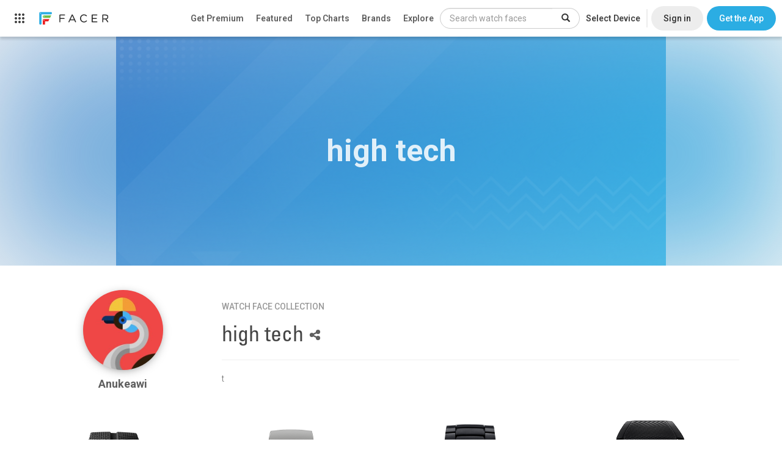

--- FILE ---
content_type: text/html; charset=utf-8
request_url: https://www.google.com/recaptcha/api2/anchor?ar=1&k=6LeY4IEfAAAAAJi2wS3bMhnS5GlPzFjQQlNeILhi&co=aHR0cHM6Ly93d3cuZmFjZXIuaW86NDQz&hl=en&v=N67nZn4AqZkNcbeMu4prBgzg&size=invisible&anchor-ms=20000&execute-ms=30000&cb=y16jw3w100h4
body_size: 48771
content:
<!DOCTYPE HTML><html dir="ltr" lang="en"><head><meta http-equiv="Content-Type" content="text/html; charset=UTF-8">
<meta http-equiv="X-UA-Compatible" content="IE=edge">
<title>reCAPTCHA</title>
<style type="text/css">
/* cyrillic-ext */
@font-face {
  font-family: 'Roboto';
  font-style: normal;
  font-weight: 400;
  font-stretch: 100%;
  src: url(//fonts.gstatic.com/s/roboto/v48/KFO7CnqEu92Fr1ME7kSn66aGLdTylUAMa3GUBHMdazTgWw.woff2) format('woff2');
  unicode-range: U+0460-052F, U+1C80-1C8A, U+20B4, U+2DE0-2DFF, U+A640-A69F, U+FE2E-FE2F;
}
/* cyrillic */
@font-face {
  font-family: 'Roboto';
  font-style: normal;
  font-weight: 400;
  font-stretch: 100%;
  src: url(//fonts.gstatic.com/s/roboto/v48/KFO7CnqEu92Fr1ME7kSn66aGLdTylUAMa3iUBHMdazTgWw.woff2) format('woff2');
  unicode-range: U+0301, U+0400-045F, U+0490-0491, U+04B0-04B1, U+2116;
}
/* greek-ext */
@font-face {
  font-family: 'Roboto';
  font-style: normal;
  font-weight: 400;
  font-stretch: 100%;
  src: url(//fonts.gstatic.com/s/roboto/v48/KFO7CnqEu92Fr1ME7kSn66aGLdTylUAMa3CUBHMdazTgWw.woff2) format('woff2');
  unicode-range: U+1F00-1FFF;
}
/* greek */
@font-face {
  font-family: 'Roboto';
  font-style: normal;
  font-weight: 400;
  font-stretch: 100%;
  src: url(//fonts.gstatic.com/s/roboto/v48/KFO7CnqEu92Fr1ME7kSn66aGLdTylUAMa3-UBHMdazTgWw.woff2) format('woff2');
  unicode-range: U+0370-0377, U+037A-037F, U+0384-038A, U+038C, U+038E-03A1, U+03A3-03FF;
}
/* math */
@font-face {
  font-family: 'Roboto';
  font-style: normal;
  font-weight: 400;
  font-stretch: 100%;
  src: url(//fonts.gstatic.com/s/roboto/v48/KFO7CnqEu92Fr1ME7kSn66aGLdTylUAMawCUBHMdazTgWw.woff2) format('woff2');
  unicode-range: U+0302-0303, U+0305, U+0307-0308, U+0310, U+0312, U+0315, U+031A, U+0326-0327, U+032C, U+032F-0330, U+0332-0333, U+0338, U+033A, U+0346, U+034D, U+0391-03A1, U+03A3-03A9, U+03B1-03C9, U+03D1, U+03D5-03D6, U+03F0-03F1, U+03F4-03F5, U+2016-2017, U+2034-2038, U+203C, U+2040, U+2043, U+2047, U+2050, U+2057, U+205F, U+2070-2071, U+2074-208E, U+2090-209C, U+20D0-20DC, U+20E1, U+20E5-20EF, U+2100-2112, U+2114-2115, U+2117-2121, U+2123-214F, U+2190, U+2192, U+2194-21AE, U+21B0-21E5, U+21F1-21F2, U+21F4-2211, U+2213-2214, U+2216-22FF, U+2308-230B, U+2310, U+2319, U+231C-2321, U+2336-237A, U+237C, U+2395, U+239B-23B7, U+23D0, U+23DC-23E1, U+2474-2475, U+25AF, U+25B3, U+25B7, U+25BD, U+25C1, U+25CA, U+25CC, U+25FB, U+266D-266F, U+27C0-27FF, U+2900-2AFF, U+2B0E-2B11, U+2B30-2B4C, U+2BFE, U+3030, U+FF5B, U+FF5D, U+1D400-1D7FF, U+1EE00-1EEFF;
}
/* symbols */
@font-face {
  font-family: 'Roboto';
  font-style: normal;
  font-weight: 400;
  font-stretch: 100%;
  src: url(//fonts.gstatic.com/s/roboto/v48/KFO7CnqEu92Fr1ME7kSn66aGLdTylUAMaxKUBHMdazTgWw.woff2) format('woff2');
  unicode-range: U+0001-000C, U+000E-001F, U+007F-009F, U+20DD-20E0, U+20E2-20E4, U+2150-218F, U+2190, U+2192, U+2194-2199, U+21AF, U+21E6-21F0, U+21F3, U+2218-2219, U+2299, U+22C4-22C6, U+2300-243F, U+2440-244A, U+2460-24FF, U+25A0-27BF, U+2800-28FF, U+2921-2922, U+2981, U+29BF, U+29EB, U+2B00-2BFF, U+4DC0-4DFF, U+FFF9-FFFB, U+10140-1018E, U+10190-1019C, U+101A0, U+101D0-101FD, U+102E0-102FB, U+10E60-10E7E, U+1D2C0-1D2D3, U+1D2E0-1D37F, U+1F000-1F0FF, U+1F100-1F1AD, U+1F1E6-1F1FF, U+1F30D-1F30F, U+1F315, U+1F31C, U+1F31E, U+1F320-1F32C, U+1F336, U+1F378, U+1F37D, U+1F382, U+1F393-1F39F, U+1F3A7-1F3A8, U+1F3AC-1F3AF, U+1F3C2, U+1F3C4-1F3C6, U+1F3CA-1F3CE, U+1F3D4-1F3E0, U+1F3ED, U+1F3F1-1F3F3, U+1F3F5-1F3F7, U+1F408, U+1F415, U+1F41F, U+1F426, U+1F43F, U+1F441-1F442, U+1F444, U+1F446-1F449, U+1F44C-1F44E, U+1F453, U+1F46A, U+1F47D, U+1F4A3, U+1F4B0, U+1F4B3, U+1F4B9, U+1F4BB, U+1F4BF, U+1F4C8-1F4CB, U+1F4D6, U+1F4DA, U+1F4DF, U+1F4E3-1F4E6, U+1F4EA-1F4ED, U+1F4F7, U+1F4F9-1F4FB, U+1F4FD-1F4FE, U+1F503, U+1F507-1F50B, U+1F50D, U+1F512-1F513, U+1F53E-1F54A, U+1F54F-1F5FA, U+1F610, U+1F650-1F67F, U+1F687, U+1F68D, U+1F691, U+1F694, U+1F698, U+1F6AD, U+1F6B2, U+1F6B9-1F6BA, U+1F6BC, U+1F6C6-1F6CF, U+1F6D3-1F6D7, U+1F6E0-1F6EA, U+1F6F0-1F6F3, U+1F6F7-1F6FC, U+1F700-1F7FF, U+1F800-1F80B, U+1F810-1F847, U+1F850-1F859, U+1F860-1F887, U+1F890-1F8AD, U+1F8B0-1F8BB, U+1F8C0-1F8C1, U+1F900-1F90B, U+1F93B, U+1F946, U+1F984, U+1F996, U+1F9E9, U+1FA00-1FA6F, U+1FA70-1FA7C, U+1FA80-1FA89, U+1FA8F-1FAC6, U+1FACE-1FADC, U+1FADF-1FAE9, U+1FAF0-1FAF8, U+1FB00-1FBFF;
}
/* vietnamese */
@font-face {
  font-family: 'Roboto';
  font-style: normal;
  font-weight: 400;
  font-stretch: 100%;
  src: url(//fonts.gstatic.com/s/roboto/v48/KFO7CnqEu92Fr1ME7kSn66aGLdTylUAMa3OUBHMdazTgWw.woff2) format('woff2');
  unicode-range: U+0102-0103, U+0110-0111, U+0128-0129, U+0168-0169, U+01A0-01A1, U+01AF-01B0, U+0300-0301, U+0303-0304, U+0308-0309, U+0323, U+0329, U+1EA0-1EF9, U+20AB;
}
/* latin-ext */
@font-face {
  font-family: 'Roboto';
  font-style: normal;
  font-weight: 400;
  font-stretch: 100%;
  src: url(//fonts.gstatic.com/s/roboto/v48/KFO7CnqEu92Fr1ME7kSn66aGLdTylUAMa3KUBHMdazTgWw.woff2) format('woff2');
  unicode-range: U+0100-02BA, U+02BD-02C5, U+02C7-02CC, U+02CE-02D7, U+02DD-02FF, U+0304, U+0308, U+0329, U+1D00-1DBF, U+1E00-1E9F, U+1EF2-1EFF, U+2020, U+20A0-20AB, U+20AD-20C0, U+2113, U+2C60-2C7F, U+A720-A7FF;
}
/* latin */
@font-face {
  font-family: 'Roboto';
  font-style: normal;
  font-weight: 400;
  font-stretch: 100%;
  src: url(//fonts.gstatic.com/s/roboto/v48/KFO7CnqEu92Fr1ME7kSn66aGLdTylUAMa3yUBHMdazQ.woff2) format('woff2');
  unicode-range: U+0000-00FF, U+0131, U+0152-0153, U+02BB-02BC, U+02C6, U+02DA, U+02DC, U+0304, U+0308, U+0329, U+2000-206F, U+20AC, U+2122, U+2191, U+2193, U+2212, U+2215, U+FEFF, U+FFFD;
}
/* cyrillic-ext */
@font-face {
  font-family: 'Roboto';
  font-style: normal;
  font-weight: 500;
  font-stretch: 100%;
  src: url(//fonts.gstatic.com/s/roboto/v48/KFO7CnqEu92Fr1ME7kSn66aGLdTylUAMa3GUBHMdazTgWw.woff2) format('woff2');
  unicode-range: U+0460-052F, U+1C80-1C8A, U+20B4, U+2DE0-2DFF, U+A640-A69F, U+FE2E-FE2F;
}
/* cyrillic */
@font-face {
  font-family: 'Roboto';
  font-style: normal;
  font-weight: 500;
  font-stretch: 100%;
  src: url(//fonts.gstatic.com/s/roboto/v48/KFO7CnqEu92Fr1ME7kSn66aGLdTylUAMa3iUBHMdazTgWw.woff2) format('woff2');
  unicode-range: U+0301, U+0400-045F, U+0490-0491, U+04B0-04B1, U+2116;
}
/* greek-ext */
@font-face {
  font-family: 'Roboto';
  font-style: normal;
  font-weight: 500;
  font-stretch: 100%;
  src: url(//fonts.gstatic.com/s/roboto/v48/KFO7CnqEu92Fr1ME7kSn66aGLdTylUAMa3CUBHMdazTgWw.woff2) format('woff2');
  unicode-range: U+1F00-1FFF;
}
/* greek */
@font-face {
  font-family: 'Roboto';
  font-style: normal;
  font-weight: 500;
  font-stretch: 100%;
  src: url(//fonts.gstatic.com/s/roboto/v48/KFO7CnqEu92Fr1ME7kSn66aGLdTylUAMa3-UBHMdazTgWw.woff2) format('woff2');
  unicode-range: U+0370-0377, U+037A-037F, U+0384-038A, U+038C, U+038E-03A1, U+03A3-03FF;
}
/* math */
@font-face {
  font-family: 'Roboto';
  font-style: normal;
  font-weight: 500;
  font-stretch: 100%;
  src: url(//fonts.gstatic.com/s/roboto/v48/KFO7CnqEu92Fr1ME7kSn66aGLdTylUAMawCUBHMdazTgWw.woff2) format('woff2');
  unicode-range: U+0302-0303, U+0305, U+0307-0308, U+0310, U+0312, U+0315, U+031A, U+0326-0327, U+032C, U+032F-0330, U+0332-0333, U+0338, U+033A, U+0346, U+034D, U+0391-03A1, U+03A3-03A9, U+03B1-03C9, U+03D1, U+03D5-03D6, U+03F0-03F1, U+03F4-03F5, U+2016-2017, U+2034-2038, U+203C, U+2040, U+2043, U+2047, U+2050, U+2057, U+205F, U+2070-2071, U+2074-208E, U+2090-209C, U+20D0-20DC, U+20E1, U+20E5-20EF, U+2100-2112, U+2114-2115, U+2117-2121, U+2123-214F, U+2190, U+2192, U+2194-21AE, U+21B0-21E5, U+21F1-21F2, U+21F4-2211, U+2213-2214, U+2216-22FF, U+2308-230B, U+2310, U+2319, U+231C-2321, U+2336-237A, U+237C, U+2395, U+239B-23B7, U+23D0, U+23DC-23E1, U+2474-2475, U+25AF, U+25B3, U+25B7, U+25BD, U+25C1, U+25CA, U+25CC, U+25FB, U+266D-266F, U+27C0-27FF, U+2900-2AFF, U+2B0E-2B11, U+2B30-2B4C, U+2BFE, U+3030, U+FF5B, U+FF5D, U+1D400-1D7FF, U+1EE00-1EEFF;
}
/* symbols */
@font-face {
  font-family: 'Roboto';
  font-style: normal;
  font-weight: 500;
  font-stretch: 100%;
  src: url(//fonts.gstatic.com/s/roboto/v48/KFO7CnqEu92Fr1ME7kSn66aGLdTylUAMaxKUBHMdazTgWw.woff2) format('woff2');
  unicode-range: U+0001-000C, U+000E-001F, U+007F-009F, U+20DD-20E0, U+20E2-20E4, U+2150-218F, U+2190, U+2192, U+2194-2199, U+21AF, U+21E6-21F0, U+21F3, U+2218-2219, U+2299, U+22C4-22C6, U+2300-243F, U+2440-244A, U+2460-24FF, U+25A0-27BF, U+2800-28FF, U+2921-2922, U+2981, U+29BF, U+29EB, U+2B00-2BFF, U+4DC0-4DFF, U+FFF9-FFFB, U+10140-1018E, U+10190-1019C, U+101A0, U+101D0-101FD, U+102E0-102FB, U+10E60-10E7E, U+1D2C0-1D2D3, U+1D2E0-1D37F, U+1F000-1F0FF, U+1F100-1F1AD, U+1F1E6-1F1FF, U+1F30D-1F30F, U+1F315, U+1F31C, U+1F31E, U+1F320-1F32C, U+1F336, U+1F378, U+1F37D, U+1F382, U+1F393-1F39F, U+1F3A7-1F3A8, U+1F3AC-1F3AF, U+1F3C2, U+1F3C4-1F3C6, U+1F3CA-1F3CE, U+1F3D4-1F3E0, U+1F3ED, U+1F3F1-1F3F3, U+1F3F5-1F3F7, U+1F408, U+1F415, U+1F41F, U+1F426, U+1F43F, U+1F441-1F442, U+1F444, U+1F446-1F449, U+1F44C-1F44E, U+1F453, U+1F46A, U+1F47D, U+1F4A3, U+1F4B0, U+1F4B3, U+1F4B9, U+1F4BB, U+1F4BF, U+1F4C8-1F4CB, U+1F4D6, U+1F4DA, U+1F4DF, U+1F4E3-1F4E6, U+1F4EA-1F4ED, U+1F4F7, U+1F4F9-1F4FB, U+1F4FD-1F4FE, U+1F503, U+1F507-1F50B, U+1F50D, U+1F512-1F513, U+1F53E-1F54A, U+1F54F-1F5FA, U+1F610, U+1F650-1F67F, U+1F687, U+1F68D, U+1F691, U+1F694, U+1F698, U+1F6AD, U+1F6B2, U+1F6B9-1F6BA, U+1F6BC, U+1F6C6-1F6CF, U+1F6D3-1F6D7, U+1F6E0-1F6EA, U+1F6F0-1F6F3, U+1F6F7-1F6FC, U+1F700-1F7FF, U+1F800-1F80B, U+1F810-1F847, U+1F850-1F859, U+1F860-1F887, U+1F890-1F8AD, U+1F8B0-1F8BB, U+1F8C0-1F8C1, U+1F900-1F90B, U+1F93B, U+1F946, U+1F984, U+1F996, U+1F9E9, U+1FA00-1FA6F, U+1FA70-1FA7C, U+1FA80-1FA89, U+1FA8F-1FAC6, U+1FACE-1FADC, U+1FADF-1FAE9, U+1FAF0-1FAF8, U+1FB00-1FBFF;
}
/* vietnamese */
@font-face {
  font-family: 'Roboto';
  font-style: normal;
  font-weight: 500;
  font-stretch: 100%;
  src: url(//fonts.gstatic.com/s/roboto/v48/KFO7CnqEu92Fr1ME7kSn66aGLdTylUAMa3OUBHMdazTgWw.woff2) format('woff2');
  unicode-range: U+0102-0103, U+0110-0111, U+0128-0129, U+0168-0169, U+01A0-01A1, U+01AF-01B0, U+0300-0301, U+0303-0304, U+0308-0309, U+0323, U+0329, U+1EA0-1EF9, U+20AB;
}
/* latin-ext */
@font-face {
  font-family: 'Roboto';
  font-style: normal;
  font-weight: 500;
  font-stretch: 100%;
  src: url(//fonts.gstatic.com/s/roboto/v48/KFO7CnqEu92Fr1ME7kSn66aGLdTylUAMa3KUBHMdazTgWw.woff2) format('woff2');
  unicode-range: U+0100-02BA, U+02BD-02C5, U+02C7-02CC, U+02CE-02D7, U+02DD-02FF, U+0304, U+0308, U+0329, U+1D00-1DBF, U+1E00-1E9F, U+1EF2-1EFF, U+2020, U+20A0-20AB, U+20AD-20C0, U+2113, U+2C60-2C7F, U+A720-A7FF;
}
/* latin */
@font-face {
  font-family: 'Roboto';
  font-style: normal;
  font-weight: 500;
  font-stretch: 100%;
  src: url(//fonts.gstatic.com/s/roboto/v48/KFO7CnqEu92Fr1ME7kSn66aGLdTylUAMa3yUBHMdazQ.woff2) format('woff2');
  unicode-range: U+0000-00FF, U+0131, U+0152-0153, U+02BB-02BC, U+02C6, U+02DA, U+02DC, U+0304, U+0308, U+0329, U+2000-206F, U+20AC, U+2122, U+2191, U+2193, U+2212, U+2215, U+FEFF, U+FFFD;
}
/* cyrillic-ext */
@font-face {
  font-family: 'Roboto';
  font-style: normal;
  font-weight: 900;
  font-stretch: 100%;
  src: url(//fonts.gstatic.com/s/roboto/v48/KFO7CnqEu92Fr1ME7kSn66aGLdTylUAMa3GUBHMdazTgWw.woff2) format('woff2');
  unicode-range: U+0460-052F, U+1C80-1C8A, U+20B4, U+2DE0-2DFF, U+A640-A69F, U+FE2E-FE2F;
}
/* cyrillic */
@font-face {
  font-family: 'Roboto';
  font-style: normal;
  font-weight: 900;
  font-stretch: 100%;
  src: url(//fonts.gstatic.com/s/roboto/v48/KFO7CnqEu92Fr1ME7kSn66aGLdTylUAMa3iUBHMdazTgWw.woff2) format('woff2');
  unicode-range: U+0301, U+0400-045F, U+0490-0491, U+04B0-04B1, U+2116;
}
/* greek-ext */
@font-face {
  font-family: 'Roboto';
  font-style: normal;
  font-weight: 900;
  font-stretch: 100%;
  src: url(//fonts.gstatic.com/s/roboto/v48/KFO7CnqEu92Fr1ME7kSn66aGLdTylUAMa3CUBHMdazTgWw.woff2) format('woff2');
  unicode-range: U+1F00-1FFF;
}
/* greek */
@font-face {
  font-family: 'Roboto';
  font-style: normal;
  font-weight: 900;
  font-stretch: 100%;
  src: url(//fonts.gstatic.com/s/roboto/v48/KFO7CnqEu92Fr1ME7kSn66aGLdTylUAMa3-UBHMdazTgWw.woff2) format('woff2');
  unicode-range: U+0370-0377, U+037A-037F, U+0384-038A, U+038C, U+038E-03A1, U+03A3-03FF;
}
/* math */
@font-face {
  font-family: 'Roboto';
  font-style: normal;
  font-weight: 900;
  font-stretch: 100%;
  src: url(//fonts.gstatic.com/s/roboto/v48/KFO7CnqEu92Fr1ME7kSn66aGLdTylUAMawCUBHMdazTgWw.woff2) format('woff2');
  unicode-range: U+0302-0303, U+0305, U+0307-0308, U+0310, U+0312, U+0315, U+031A, U+0326-0327, U+032C, U+032F-0330, U+0332-0333, U+0338, U+033A, U+0346, U+034D, U+0391-03A1, U+03A3-03A9, U+03B1-03C9, U+03D1, U+03D5-03D6, U+03F0-03F1, U+03F4-03F5, U+2016-2017, U+2034-2038, U+203C, U+2040, U+2043, U+2047, U+2050, U+2057, U+205F, U+2070-2071, U+2074-208E, U+2090-209C, U+20D0-20DC, U+20E1, U+20E5-20EF, U+2100-2112, U+2114-2115, U+2117-2121, U+2123-214F, U+2190, U+2192, U+2194-21AE, U+21B0-21E5, U+21F1-21F2, U+21F4-2211, U+2213-2214, U+2216-22FF, U+2308-230B, U+2310, U+2319, U+231C-2321, U+2336-237A, U+237C, U+2395, U+239B-23B7, U+23D0, U+23DC-23E1, U+2474-2475, U+25AF, U+25B3, U+25B7, U+25BD, U+25C1, U+25CA, U+25CC, U+25FB, U+266D-266F, U+27C0-27FF, U+2900-2AFF, U+2B0E-2B11, U+2B30-2B4C, U+2BFE, U+3030, U+FF5B, U+FF5D, U+1D400-1D7FF, U+1EE00-1EEFF;
}
/* symbols */
@font-face {
  font-family: 'Roboto';
  font-style: normal;
  font-weight: 900;
  font-stretch: 100%;
  src: url(//fonts.gstatic.com/s/roboto/v48/KFO7CnqEu92Fr1ME7kSn66aGLdTylUAMaxKUBHMdazTgWw.woff2) format('woff2');
  unicode-range: U+0001-000C, U+000E-001F, U+007F-009F, U+20DD-20E0, U+20E2-20E4, U+2150-218F, U+2190, U+2192, U+2194-2199, U+21AF, U+21E6-21F0, U+21F3, U+2218-2219, U+2299, U+22C4-22C6, U+2300-243F, U+2440-244A, U+2460-24FF, U+25A0-27BF, U+2800-28FF, U+2921-2922, U+2981, U+29BF, U+29EB, U+2B00-2BFF, U+4DC0-4DFF, U+FFF9-FFFB, U+10140-1018E, U+10190-1019C, U+101A0, U+101D0-101FD, U+102E0-102FB, U+10E60-10E7E, U+1D2C0-1D2D3, U+1D2E0-1D37F, U+1F000-1F0FF, U+1F100-1F1AD, U+1F1E6-1F1FF, U+1F30D-1F30F, U+1F315, U+1F31C, U+1F31E, U+1F320-1F32C, U+1F336, U+1F378, U+1F37D, U+1F382, U+1F393-1F39F, U+1F3A7-1F3A8, U+1F3AC-1F3AF, U+1F3C2, U+1F3C4-1F3C6, U+1F3CA-1F3CE, U+1F3D4-1F3E0, U+1F3ED, U+1F3F1-1F3F3, U+1F3F5-1F3F7, U+1F408, U+1F415, U+1F41F, U+1F426, U+1F43F, U+1F441-1F442, U+1F444, U+1F446-1F449, U+1F44C-1F44E, U+1F453, U+1F46A, U+1F47D, U+1F4A3, U+1F4B0, U+1F4B3, U+1F4B9, U+1F4BB, U+1F4BF, U+1F4C8-1F4CB, U+1F4D6, U+1F4DA, U+1F4DF, U+1F4E3-1F4E6, U+1F4EA-1F4ED, U+1F4F7, U+1F4F9-1F4FB, U+1F4FD-1F4FE, U+1F503, U+1F507-1F50B, U+1F50D, U+1F512-1F513, U+1F53E-1F54A, U+1F54F-1F5FA, U+1F610, U+1F650-1F67F, U+1F687, U+1F68D, U+1F691, U+1F694, U+1F698, U+1F6AD, U+1F6B2, U+1F6B9-1F6BA, U+1F6BC, U+1F6C6-1F6CF, U+1F6D3-1F6D7, U+1F6E0-1F6EA, U+1F6F0-1F6F3, U+1F6F7-1F6FC, U+1F700-1F7FF, U+1F800-1F80B, U+1F810-1F847, U+1F850-1F859, U+1F860-1F887, U+1F890-1F8AD, U+1F8B0-1F8BB, U+1F8C0-1F8C1, U+1F900-1F90B, U+1F93B, U+1F946, U+1F984, U+1F996, U+1F9E9, U+1FA00-1FA6F, U+1FA70-1FA7C, U+1FA80-1FA89, U+1FA8F-1FAC6, U+1FACE-1FADC, U+1FADF-1FAE9, U+1FAF0-1FAF8, U+1FB00-1FBFF;
}
/* vietnamese */
@font-face {
  font-family: 'Roboto';
  font-style: normal;
  font-weight: 900;
  font-stretch: 100%;
  src: url(//fonts.gstatic.com/s/roboto/v48/KFO7CnqEu92Fr1ME7kSn66aGLdTylUAMa3OUBHMdazTgWw.woff2) format('woff2');
  unicode-range: U+0102-0103, U+0110-0111, U+0128-0129, U+0168-0169, U+01A0-01A1, U+01AF-01B0, U+0300-0301, U+0303-0304, U+0308-0309, U+0323, U+0329, U+1EA0-1EF9, U+20AB;
}
/* latin-ext */
@font-face {
  font-family: 'Roboto';
  font-style: normal;
  font-weight: 900;
  font-stretch: 100%;
  src: url(//fonts.gstatic.com/s/roboto/v48/KFO7CnqEu92Fr1ME7kSn66aGLdTylUAMa3KUBHMdazTgWw.woff2) format('woff2');
  unicode-range: U+0100-02BA, U+02BD-02C5, U+02C7-02CC, U+02CE-02D7, U+02DD-02FF, U+0304, U+0308, U+0329, U+1D00-1DBF, U+1E00-1E9F, U+1EF2-1EFF, U+2020, U+20A0-20AB, U+20AD-20C0, U+2113, U+2C60-2C7F, U+A720-A7FF;
}
/* latin */
@font-face {
  font-family: 'Roboto';
  font-style: normal;
  font-weight: 900;
  font-stretch: 100%;
  src: url(//fonts.gstatic.com/s/roboto/v48/KFO7CnqEu92Fr1ME7kSn66aGLdTylUAMa3yUBHMdazQ.woff2) format('woff2');
  unicode-range: U+0000-00FF, U+0131, U+0152-0153, U+02BB-02BC, U+02C6, U+02DA, U+02DC, U+0304, U+0308, U+0329, U+2000-206F, U+20AC, U+2122, U+2191, U+2193, U+2212, U+2215, U+FEFF, U+FFFD;
}

</style>
<link rel="stylesheet" type="text/css" href="https://www.gstatic.com/recaptcha/releases/N67nZn4AqZkNcbeMu4prBgzg/styles__ltr.css">
<script nonce="1onHYFh4NeISjkVuwNhyeg" type="text/javascript">window['__recaptcha_api'] = 'https://www.google.com/recaptcha/api2/';</script>
<script type="text/javascript" src="https://www.gstatic.com/recaptcha/releases/N67nZn4AqZkNcbeMu4prBgzg/recaptcha__en.js" nonce="1onHYFh4NeISjkVuwNhyeg">
      
    </script></head>
<body><div id="rc-anchor-alert" class="rc-anchor-alert"></div>
<input type="hidden" id="recaptcha-token" value="[base64]">
<script type="text/javascript" nonce="1onHYFh4NeISjkVuwNhyeg">
      recaptcha.anchor.Main.init("[\x22ainput\x22,[\x22bgdata\x22,\x22\x22,\[base64]/[base64]/[base64]/bmV3IHJbeF0oY1swXSk6RT09Mj9uZXcgclt4XShjWzBdLGNbMV0pOkU9PTM/bmV3IHJbeF0oY1swXSxjWzFdLGNbMl0pOkU9PTQ/[base64]/[base64]/[base64]/[base64]/[base64]/[base64]/[base64]/[base64]\x22,\[base64]\x22,\x22LjrDnsOiw7QHwoTDhl40NW4hBcOKwpYjfcKyw786bEPCtMKSVFbDhcO/w4hJw5vDk8Krw6pcXSg2w6fCmSVBw4VQWTk3w7zDksKTw4/Dm8Ktwrg9wrnCmjYRwofCkcKKGsOaw7h+Z8OJKgHCq0TCrcKsw67Cm1Jda8OPw7MWHFM8Ym3Cp8OEU2PDocK9wplaw4w/bHnDrSIHwrHDlcKEw7bCv8KCw41bVHAGMk0CeQbCtsOLc1xww63CpB3CiUYqwpMewrAQwpfDsMOPwo43w7vCksKXwrDDriPDmSPDpBRlwrduMlfCpsOAw7bCvMKBw4jCocOvbcKtT8O0w5XCsUnCrsKPwpNCwqTCmHdow43DpMKyJBIewqzCqRbDqw/Ck8Otwr/Cr0Uvwr9ewoPCu8OJK8KpU8OLdHR/OywnYsKEwpw4w54banMkUMOEF38QLRPDiSdzasO4NB4fBsK2IXnCn27CinM7w5Zvw6fCjcO9w7l/wq/DszMpKANpwqDCg8Ouw6LCgHnDly/DrMOUwrdLw6zCsBxFwp/Csh/[base64]/SUnDssKtw6PDgwfCicKSw6TCpG7DusK2wokxXVF/HF4Nwp/Dq8OnXSLDpAE5RMOyw79Cw5cOw7d4PXfCl8ObJ0DCvMKHCcOzw6bDlw18w6/Cqml7wrZQwpHDnwfDuMO2wpVUKsKIwp/DvcOzw4zCqMKxwqN1IxXDgTJIe8OXwozCp8Kow4vDssKaw7jCgsKhM8OKSnHCrMO0woQ3FVZNDMORME/CosKAwoLCocO0b8KzwpXDpHHDgMKuwq3DgEdEw4TCmMKrG8O6KMOGekBuGMKYRyN/GRzCoWVJw5RELzxuFcOYw6PDkW3Dq2LDhsO9CMOoXMOywrfCtcKzwqnCgBQkw6xaw5QBUncqwpLDucK7A0gtWsOswoRHUcKmwqfCsSDDvsK4C8KDTcKWTsKbdMKLw4JHwoBDw5Efw5wEwq8bSxXDnQfCtUpbw6Aow6oYLATClMK1wpLCh8O8C2TDlC/DkcK1wr7CtDZFw43DvcKkO8KZRsOAwrzDkX1SwofClTPDqMOCwqTCucK6BMKZPBklw6XCsGVYwqYHwrFGF1ZYfETDjsO1wqR/WShbw6zCnBHDmh3Dnwg2FHFaPT8fwpBkw4PCpMOMwo3CrMKfe8O1w6UbwrkPwrMlwrPDgsOnwrjDosKxOsKtPisdQXBabMOgw5lPw58GwpMqwoDCjSIubkxKZ8KjO8K1WljCksOGcFBqwpHCscOCwrzCgmHDqFPCmsOhwp7Cv8OCw6YZwqjDvMOvw7zCsQNCGMK/[base64]/CkMK9wo7CqQjDrMKlwrHDp0RlwppMw5cQw63DrMKpe8KZw7QEAcKNbcOuS0/DnsKkwpw7w4/CvSPCqh8UYz/[base64]/w7Eew4kST8Ovw7YvwprCucKGEmzDsMOMYsKmZsK/w4/DqcOHw4/CgR/DjSsNBR3Dk3xyCXnDpMONw5Rtw4jDnsKvw4vCnDgUwoVNFHzDimwQw4bDuGPDrhs5wpLDkHfDoALCrMKzw6opKcO8E8OGw4zDksKBKjkhw5/Dv8OqDRsMbsO4ahLDjj4hw5nDnGZgTMOowqYNMjfDgHtrwo3DlcOLwpUiwqtKwrXDpcOPwqNIEEDCtxJFwptpw5rCmcOwd8Ktw4PDg8K3DBRAw4w6RsKrIwjDoUAtcE/Cl8KPT0/Dn8KTw6fCih9nwr3CvcOjwrcdwo/CtMOZw5rCusKhDcKvWmRqTMOwwo4NQkrCksOIwrvCmnfDrsO0w6TCisKFFVdWaE3CrhjCpcOeFn3DkGPClSbDgMKSw4QDwpYvw6HCgsOqw4XChsKZfz/DhcKKwooEJ0Zmw5h7YcKlH8KzCsK+wq17wrfDoMOjw7IJdsKmwoHDmXI8wpnDr8KWXcKpwrYMK8OwS8KTKcOMQ8Opw4fDjmjDoMKENMK5BEbChEXDtgsJw5xzwp3DlW7Coi3DrMKJAsKuaRHDocKkPsOQX8KPPjjCsMKsw6TDuAMIGsOzSsO/w4jDtBvCiMOPwpvCgMOEX8OlwpXDpcOfw7/CrEs4MMKVLMK7CDtNWcOiWXnDlSzClcOZXsK1bsKiwrbDk8KKChHCvMKywp7ClGJEw5LClWw3TMKPRTscwqDDrAnDkcKww5nCtMOqw6QAGcOHw6zCq8OxSMODw7oWw5jDjcKIw5zDhMO2NRs9wqU/WVzDm3TCvFzCpyfDlmDDt8OdQwsAw6vCrHPDkGEoaFPCvMOmEcO4wpDCsMKhDcOUw7LDo8ORwohMcEY/SlY5SAAyw5HCicOZwrfDukstXxY8wo/ChDxcUsOiTltiRcOJeVIyTRjCh8O5wrciM3LDo3PDm2LCmMOXVcO1wrwWesODw6PDnWHCjgDCjSDDpMONPUY9wpVRwo7Co0HDvRAtw6BlJQEIfcKiDsOpwozCucO/I1jDkcKze8OswpoNUMKow7s1w4nCiRgZXMKseQ9IbMOywpVFw4zCsCLCnXwnNT7Ds8K8wocYwq3Cj1jCl8KMwoFNwqR4OjXDqAxEwo7CiMKlH8Krw65Bw7NKdsOXW3Imw6DDggfDoMOZw4x2cXwhJRjDoSbCnBQ9wovDhxPCs8OCb0nCp8KjQW/CnMKBFQZ/w6LDosOwwrbDocOiE1ALU8KPw7B1OnFewr47OMK3bMK/w75WZsK3IDMMdsObAsK4w7XCv8KMw4MPZMKyHhfDisOZJADCpsKcwofDsX/CqsOVdHVCF8OtwqbDsnsLw7LDssONU8O7w75zDcO/YT7DvsKkwpXCmQ/[base64]/[base64]/w4zDqW3DksO2wpvDtsO+wp1VfHfCsBhiw7bDv8O4wrkXwqg4wpLDhHvDj2bCucOafsKww6hNYR99csOmesOPfSFpIWdzUcO3PMOyfMOTw6NYKBlewp3CsMO5c8KLHcOEwr7CqMK8w6LCvG/Di2ojXsOhU8K9HsKnKMOKBsKaw4cJwrxTwqbDscOkfS5tfcKkw4zCvXHDv3lXEsKZJxdZJkzCmGE3WWfChCLDhMOgw7rCjXpMwqPCuE8reFV0csOUwpoQw6Vaw75AC27CtH4Lwo5Fa2HCvxfDsDPDgcONw7/ClwBAAMOYwo7DpsKTLUMfF3pFwo0hTcOtw5/[base64]/Dr8O1BG3CgcKiwrkNZmU8PQYRwqsTfcOXQGddFkUZIcO2LMK0w7JAXinDmmwpw48lwrdmw6rCjE/CuMOqRAZgB8K7MEhTOGrDmVt2MsKjw6ggesKPY1TCjz4sKgfDlsO4w43DsMK/w6TDkyzDuMOOAV/CtcOnw7/CqcK+wo9GA3sgw6lbA8KZwpdvw4sDMcOcCBPDusKjw77Cn8OTwq3DsE99wpAqDsK5w7vDhzPCtsKqF8O/[base64]/wpHCocKjwqXCiMK/UTYFwpjCunFuBcKbw6HCsicLS3PDuMKowpAfw4rDhl1ZDcK5wqPChSXDjxASwo7DoMK8w5jCu8Oyw41YUcOBRl8PSMOtcXdPHBFfw5PDqAJvwogSwqZaw4DDgwBswprCuxItwpprwqJefyPDgcKFwrZswr92Hx1Mw4xHw6/DhsKTHRtuJkPDiELCo8KRwr3DhQEhw4I8w7vDoDfDgsK6wozCmC9qw5Yjw6QZWcO/wqPDrh/CrU0kNyB4woXDsGfCgSPCiVBSwr/CqHXCuF0uwqoSw7XDmkfCm8KRdMKQwrbDpcOIw7cfFDUqw6oyNcOuwr/CqHLDpMKSw6EewqrDnMKCw4zCpRQawozDhn4dMcOLEF1aw6DClMO7wrfCiC5/YMK7ecOhw4NRD8OIMXdnwoQjfMOYw6dfw4EZwq/Cq0E3w6DDnsKkw4nCgMOtMBwhCcOzHCbDsWrDvxhkwr/[base64]/[base64]/wqNpwonChMO4eXRscjHCpcKcw5h6w7HDsAJ3w5FxLMOcwpTCmsKGAMKXwoPDocKHw7Uyw7h1a1FAwoU5fVLCrFbCjMKgHlfCkxXDtFkceMO7woTDmT1MwpfCjsOjOX9owqTDnsOMfMOWNj/Cj17CixgdwqFrTgvDncODw5QbXWrDixfCo8OoKXLCsMK4KjgtP8OxHkM7wq/[base64]/w4Ylwq3Cl8K8w5tGNA3ClR3CsxnDhMKeR8KvwqAew7rDgMO0JBrCpGTCgnHCi1/[base64]/DmCPCnsKJZ0xEwoZNwq4AwpjCmMKUVEdNTcOSw6jCmj/DhSbCiMKUwqzCsGJue3QHwpR8w5DCn0PDuU7CsBFFwqLCv1LDlF7CmljDg8K7wpAVw71nUG7DvMKpw5E7wrcBTcKiw4jCuMKxw6vCnC8HwoDCiMKIfcO5wo3DqcKBw5VSw5/CgMKUw4Q0wqnCqMOpw5cvw5zCkWoCwrPCh8KPw60nwoYKw6keAcOCUyvDuy/Dg8KowpgZwqPDtcOZDk3CtsKewrzCkAlIN8KKw4hZw6jCqcO2LMKMRGPCnxbDv1zDq394K8OVa1fCusKzwo9GwqQ0VsKrwrDCnT/DjMOhCXXDrEgWE8OkQ8KeOz/CsT3CuCPDjR0wIcKOwpTDtGFXLDsOCB5oAVh0w7EgIBzDsg/Dl8KNw57Dhz4eNAHDqDscfX3Cs8O2wrUvDsOXCkkcwrMUe1RBwpzDjcOAw4TCugkSwrMpWi1cw5klw4nCu2Fgwq8RZsKTwpPDq8Ocw7sAw7dRNsOkwqjDu8KBJMO/woTDtmzDhAvCscOLwqnDnVMYYAgGwqPDmCPDh8KmJg3Cjgpmw5bDsVvCogIww6gTwp/DusOcwpdpwoDCjEvDu8O3wo0nFRcdwpwCCMKxw5nCqWXDikvCtBLCmsOWw6JnwqfDjsK7w7XCkTBrQsOlw57DisK3wrgaIErDiMOcwr0LecKYw6PCjMOBw4jCsMKuwq/Dnk/DnMKhwro6w5llwoVBU8OcU8KSw7leBMKxw7PCp8ODw4EuSxEVexPDmE7DvmXDlVHDlHcyVcKGRMKKJ8K4RR1Mw5kwdyHDiwXChMOLdsKLwqvCtXtuw6QSEsO7KcKwwqB5asKAWcKZExF9w7JbJXtNXcOUw5fDqxfCqD15w6/DmcKERcOdw5vDmgXDvcKwZMOWCj1gNMKnUhhwwowzwrQLw6Jtwq4Rw51EZcOpwqU8w73DhcO5wpQdwofDhUc9dcKAUcOOB8KRw4XDrGYWU8K6FcKYQDTCvFXDrHvDi1h2d37CqS87w7nDvHHCiU40ccKWwp/DscOKw5vChCB/JMO2My8WwqpGwqrDnTPCrcOzw75qw73ClMOtJ8OyBsKRT8K6TMKywrUKZcKdSmg8WcK9w6rCpMKiwrTCoMKYw7/[base64]/QsKbWsKYw6LCkGEUOinCknnDm1rCisKUw7/[base64]/Cs8O7bsOQccOZbcKGw6/CmcOlAMOwwociw7JOH8Kzw5cYwo9LRHhKw6Mhw7fDv8O+woxfwo/ChcO0wqN/[base64]/YxfDqV4Vw5XDoMOeD39iw4VywpApwqPDnMOmw7FDwp4fwq/DrsKLE8O3Q8KVMsK8wrbCjcKMwrUgecO/QWxdw5TCqMKmRUF4Q1B4YFZDw4bCjU8APx4iYETDhRfDvBTDqCszwo3Cvhcww5fDknnDhsOKwqcBKCFmB8KpKV7DnMKPwogwQVbCpXU1w4HDhMK8ecO2Z3fDgSVKwqRFwqIxccOQD8OkwrjClMObw58hQ3t/LQPCkxzCvADDgcOuwoY+FcKOw5vDgmsrYH3CoUvCm8Kew7/DgG8Bw5XCi8KHJ8OCBhg+w4TClz5dwrBVE8Kdw4DCvyrCl8Kfwp5FLcO5w47CgFnDqizDiMK9Hyp/[base64]/DhEsaw5wPN3TCtcOzRDVmanbDqMO7QArDnCPDrzQkXUh+wp3DuG/[base64]/Ctg1OEMKfCkLCoSoowpImdHTDmMOrfcOgw4PCsVAPw4nCh8KaWxzDo2kNw49YGsODBsOWD1ZtWcK/woPDjcKJAV98JTAuwpLCggDCnXnDkMOLQw4hJ8KsEcOlwpBacMOxw6zCtiLDjQ7CkGzCnEJfwpNKR3VJw4/Cj8KbUQXDj8OOw6rCgm90wowtw4rDgD/CmsKPCMOCwr/Ds8Kcw7jCv2vDmsOlwpUzHlzDs8OdwprDsiJIwo9CBRfCmSFCYcKTw67CkXEBwrhWBkHDisKOV3piT1UZw4/CnMOLXlzDiXV/wq8KwqHCkcOfYcKQKMOew4d8w6sKFcK6wqzClcKGZgrCkH3CtBoOworCpz98O8KSZAYJFmJPwrXCu8KEAURBXVXCiMKnwoAXw7rDmcOkO8O5F8Ktw5DCsjMaaXvDnnskwoJsw7TDqMOEYCdhwrDClWp/w4bCqsK9TMONLMOYf1tRwq3CkRbCsgTCjGNaBMKyw4x2JB8rwrMPQjjCgxwnc8K0wq/CvTlTw4nCkh/CpMOBwrrDpC/Du8KlEMOTw6rClQHDp8O4wrXComnCkSB6wpATwpU6O0nCm8OZw5zDp8OxcsOlAgnCsMOVfxwWw78FZCnDuSnCp3srSsO6RVLDjEzCncKLw47DhcKFbzVhw6nDu8O/w54Tw6Fuw5XDhBjDpcO+w7BlwpY+wrQ0w4VoOsKaShbCo8OCw7HDsMO8EMOew5zCvmhRL8O2e1nDmVNeAsKJCsOvw5VaflYIwpA/[base64]/GMKVJcOvW8OIDHRcFRnClMOLA8K4wo3DgsK1w7fCok9twozCuUQtMHnClVvDnBTClMOxRx3DjMKXSlIHwqXCuMKUwrVXCMKUw5Amw6kSwoMRSiBoS8OxwoVTw5vDmVbDrcKJJCjCjmnDjMKlwrJgT25KHirCvMODBcKWRcKef8OMw7w/wrTDqcKqAsOpwp9cFsKIR3jDmDoawqTCv8OTwpoWw6bCvsKOwoEtQ8OcT8K8G8KeZcOOFnPDhx4awqNfw6DDh31nwpnClcO/[base64]/[base64]/CjMKGwr1GGz/CscKww5HDnWl9P8OIw6HCmyMawp8vBF4Kwqg+KkrDq2Ytw5gnAGsgwqTCtVsLwrZpD8KTfgDDv1PClcOPwrvDuMOZasKVwrcHwqPCm8KzwpJ7N8OQwrnCncK/N8KbVyTCgcOjLwHDvUhBPcKvw4HChMOeZ8K1a8K6wr7Cq13DvTLDgADCqyLCpMOCFBZQw4lgw43DusK+KVPDp3/Cnwtyw6bCqMK2FsKdwoE8w7VmwpLCt8O5e8OXWW3CvMKYw7zDmTjDo0bCs8KxwpdMKsOfVmkAF8KWH8OaU8KsCRl9LMKcw4F3CWjCiMOaWMOOw6pYwoFWRyghw7tbw4nDpsK6KMOWwrxNw5rCoMO6wrXDohsGA8Kyw7DCoQ/DhsODw5IswqB2wpjCscOMw7DCjxg4w699wrFOw4PCvjLCj3lIYEFdCcKlwoglYcOYw5DDvG3CtsOEw5gNTMOcS2/Cl8KiHHgYFB4hwodJwrN7QXrDosOmSkXDm8KQDmd7wrZTAcKTw7/CrhDDml7CtRXCsMKTwp/CjMK4fsOBeD7DglxOwphLRMO2w4sJw4A1CcOMARTDk8K7QsKLwqDDv8OkaxwoMsKcw7fDmSlDw5TDlX/Dn8KvYcOQN1DDjwfDt3/CnsOAIiHDjQJxw5MgO1kJI8Ogw6ZMO8KIw4fCvkXCq3vDncKrw57DiA03w7vDiR91GcOhwqjDjz/[base64]/CmEvDjcKCfsOswrHDuknCtSJdX8OPKyFPHcOMw5BJw5omw5HCuMOwHXUkw4LCl3TDoMK5amRew6vCsmHCqMOnwoTCqHnCuRJkUhLDrwIJJsKAwozCjAvDs8OMDgTCrTUJA2lFWsKKR3jCpsORwo9pw4IEw7VVIsKKwqvDrMO0wprDix/CgG8wf8KJEMO9TmfCpcOMOAMlMcKueHtcQGzDhMKOw6zDtEnCjsOWwrEWw7hFwo0wwqZhV0XChMObIMKBEMO8WcKYQ8Kjwp0/w6ZcbRdbS0Acw4vDjV3DrjlGwrvCh8Oxay8lMxTDocKzMgx2H8KFKh3Cg8OSBCIjwp9swr/CscKUSUfCrzbDiMOYwoTCkcKnHznCr1PDiU/CsMO3BnLDjgELBjfCtRQ8w5HDp8ONezXDpDAMw4TCjsOCw4/[base64]/H0LDgG/Dkisgw63DlsOsYmnCpndYZGDDlQkvw614KMODGB/DnyzDpsKMdmcvNXjCmxoCw7pDfVEMwpFCwq8aZkrCp8OZwr/Cl3oIO8KWJcKRSsOyc2oMDsOpFsK0wqFmw67CgjlsFCDDjCYaNcKAB1NYJAIMBXIjJxXCoUPDgDPCiR09wolTw51uRcKkFkswK8Kow4/Ci8OPw5rClnpxwqoqQ8KrW8OvT0/[base64]/woQjw4DDmnjDjsK4K8KJwpbCj8KGw57CrjDCugJiLlbCjXp1w6AKw7fDuBbCi8KEwonDkhUCHcK5w7jDs8KuOMOJwq82w5XDlcOxwq3ClsOawprCrcOiEiZ4YiACwqhcO8OlLcKLfgtDRR5Tw4bDgsOOwpJVwovDnDsnwpoewoXCniPCmw5iwqrDpg3CgMO/dy9adivCvMK3QsOJwoETTcKOwqTClzbCkcKYIcOCLzHDlxIDwpTCo3/CvjgtZ8KPwq7DsBrCicOyI8KCVXMcA8OJw6csAhDCrAzClF5iEsOBCsOHwrfDoi3Dm8OcSCHDs3XChAcFJMKYw5/CgVvCnx7CmQnDtF/DoT3DqDBEXD3Co8O8XsOSwrnCi8K9USg3w7XDn8O7w7ZsZDAwb8KQw4JhdMOPw482wq3CicKdEiUewr/[base64]/wrlrcHfCs8KJwrw+woN8w6BKEcK2CcKzw4jCqsOOw5UUB3vDjsO+w7XCiXjCiMKHw4HCrMOrwrMid8OKTMK5ZsOUX8KswpxpbsOSRV9fw57DtEkzw590w4zDlBLCksKRXMOUKADDqsKAwofDqyJwwo0TLDYkw4olfMK/[base64]/CrHrCv8KydsKXLcKnBhJ7UMKtw6PClcKJwq81YMKaw7lcPA4dZy7DqMKlwq40wokub8K2w5QaVF4eeC/DnztJwpPCtsKZw5XCvE1/wqFjdgbCt8OcLgJLw6jCtcKcf3tHHkDCqMONwoUwwrbDvMKbMCFEwqVETcO0DMK6QA/[base64]/Du10Bwq5KwrzCvcKiAcOzLMOKHlJ/[base64]/CvcKCTMKRJxfCocORVcKvD8Kzb2jCoWbCpsOMOggkRMKNT8ObwpLCrDzDpTdAwofDisKCIMO3w63CmATDp8OBw7/Cs8ODLMOUw7bDnSRvwrdOcsKqw6HDv1VUclvDtg1jw7HCoMKWJsK0w6/DncKPD8Okw7p3S8O8bcK/NMK+FWslwpxmwqxTw5BdwpvDlERSwrZodUPCrGoRwrjDi8OySgozcV9MBCfDrMO0w67DpBZwwrRjDTwuQHJ2w65/awdyYHsgImrCpx9ow7bDrzHCh8K1wonCoXJ+fkU+wr7Do3jCo8OWw6d+w6Rkw5HDvcOXwoYLbFjCu8KUwo0+wpxuwqTCscK7w5/DhWF6Zj5qwqxtFHYfAC7Dq8KTwrJ2TjdHfVN8wo7Ck0nDoWjDsxjCnQzDg8KaQTIIw6vDpCJZw7vCpcO/DSnDncO/[base64]/wqUcwrtZISfDvFpOCcOawqU9woLDsw42wqBaZMKTScKqwrvCh8KmwrDCoyghwq9Uwq3DkMO3wpLDgGPDnMO+SMKOwqLCvglhJkxhFwjClMO1woRrw5sHwrQ6KMKmE8KmwpHDhTrClBkqw7lWEGrDlsKLwrFbfUV1A8K6wq8SdcO3QExvw5giwp91BQ7DmcOUw6/Cu8K5BAZ/wqPDv8OEwq7CvBXDmnLCvHfCncOtwpN/w7IjwrLDnTTCrG8bwpcvNTbCjcKLYAbDvsKKbxvDqsKVDcODE03CrcOzwqDCrAogA8O7wpHCkR42w58Fwp/[base64]/CtcOywo7DuMKNw5IKw6/[base64]/CsMOuaRw8RsKYw6ExRVpwa1zDjMOhTERXcTzCmRITw43CsVZdw7LCpkHDiQx4wpjCisK/[base64]/Do8KUOMODwqBUwp1Hw5RqTsKlezJ9wphuwrYkGMOswp3DhGwqIcOAGzgawoHDq8Oqw4RDw4Q6w4oLwpzDk8O7UcOOGsOcwoRWwq/DkVrCt8KBSjpSTsOgMMKDXlcKVmDCjMOhfcKhw6Q0IsKfwr14wrZTwqwzZsKFwr3Dp8KmwoMlB8KnbcOabhLDhsKDwo3DpcKbwrnCuW1CB8K7wr/CtXAxw73DoMOSLcORw6fCm8OWZV5LwpLCoSEIw6LCrMOtZns4dMO/bhDDgcOYwpvDvARUFMKyJHnDgcKRWCsBEcOeSWcUw6zCjSEtw5dobl3Dm8K6wo7Dn8Kcw7vDncOndcO/w7fCmsKqEMO5w5/DpcKvwoHDj2VLIsOswrLCosOpw7kGSAoIbsOSw5rDixpyw5paw53Drw9bw7nDhlrCtMKOw5XDt8OLwrLCucKCQcOND8O5GsO5wqVjwpNSwrEpw6/[base64]/CqTsuMMOcBGXDgMKFDmXDq2dfZWjDkiDDmlrDmsOHwoNEwoRYPi/DmmAOw6DCrsKhw6JNRMKtYgzDlhXDhsOjw6cTd8OTw4ghQ8OIworCn8K3w77CocOuw55Lw4ooAMOhw4k0wrzCkBRtM8Oxw6jCvw52w6rCh8O2PCtgwr1iwpjCucKGw5E/DcK2w7A6wq7DrMOOJsK1NcOXw5Y9LhjClcO2w7JAARLDmk3CiQITw5jCjns0wqnCv8OKLMODKBUFwojDg8KLOA3Dh8KOIyHDo0TDrT7DihIoQMOzHsKaAMOxw5RhwrM/wprDncK9woPClBjCr8O1wpY5w5TDjF/Dvl5lNhY+NDHCncKPwqQ9GsOzwqBzwrcFwqw8dsO9w4XCm8OzKhh2JsOCwr5fw5zCgQRIKMOnal/CnsO1FMKgfsOEw7p/w5NWYsOmYMKJKcOUwpzDkcO0w6bDncOxYzLDkcKywrkBwpnDv21+wpNKwpnDm0EowrPCr0l5wqLDl8OOLFEcRcKpwrd1aFXDj3fCgcKPwqcRwr/[base64]/Dj297P8KIwrEaw6/CrMKxFhXDtgsFMsKCAsKZEVgnw64vQ8OZIcOVFMOOw75cw7tUAsOMwpcfPAkpw5RLacO3wo5Qwrgww7nCgWM1M8KVwpNdwpE3wr3Dt8Oxw4jDhcKpXcOGTUYMw6FmPsOdw6bCnFfDk8KzwrjCt8OlFQHDgAfCo8KpXsOcLlUFC28rw4vClsObw6xawq0/w7sXwox8CAMDOFdYwoPDv2pdBsOdwofCvMKeXQjDsMOofRApwq5hH8ORwpLDocO8w7lbJ1kLwpJRVMKuKhvDiMOCwr4jw7/Cj8KzI8OgT8O4R8O/E8KXw6fDvcO9wrnDgAbCiMOyYsKQwpMhBnnDnQHCjMO8w7bCusK2w5zCim7CpMOxwqMyS8K9b8KmTHsTw6pbw5oZPSIzDcKLcjnDuG7DvcOcYDfComrDv2UCEMOQwq/CpMOaw48Qw5sQw48tfsOuSMKrSsKYwpI2WMK8woMdFz3CncO5SMKQwq7Ck8OdM8KCBxLCrFpMw6VvT2PCny0iAcK+worDiVjDv2xWLsOxXEbCkhfCtsOpdsOUw7nChVg7RsK0IMK/wqNXw4fCpHjDvQMYw67Du8KcX8OkH8Okw6Bqw5kVKsOWAXcFw5A7Li/DhcKzw59gH8OzwrPDtWtqF8OGw6/DlcOEw7zDjnIdTcKQCcOYwpIyIm0aw6wbw77DpMKJwrRcdxXChxvDqsKMw44xwpplwqbCsAoOAcO/QAhow4vDo3/Dj8OIw7diwpbCp8OUIm1DQsO7wp/[base64]/[base64]/CicKOwqh1T8KCwqsuwrfCtMOVRUpUw4bCmcKtwovCoMOhTcKjw4NPGwtewpsdwoJMfVwhw5R5B8Kdw79RVzvCulxnS2PDnMKfw5DDnsKxw4l7HxzCmQPCsmDCh8O3PnLCmD7CucO5w41EwojCj8K6VMKvwoMHMTB/wqHDm8KPUAhHAsKHecOzHRHCssOgwq45IsOgCxg0w5jCmMO2Z8O5w5TCtnnCgXh1dHUaX3bDssKJwpLDtmckY8KlPcORw6zCqMO7dsOpwrIBcMOTwrkXwqhnwpXCisKKJMK+wr/DgcKcGsOrwo7DhsO7wp3DmhDDlzlmwq5vAcKnw4bDgsK1fMKWw7/DicOEIRJvw6nDksOTKcKnI8KowphdFMOsAsKPwopIf8KGBxVlwpXCmsOnKzF3LcKQwovDvw9mWi7CosO3QMOOEnEEBljDi8KVFB5wS2sKIMK+dUzDhMONcsKRC8Oewr/CnsOGXhTCl2Rpw5rDn8O7wrbCrcOaaCTDq3jDt8OOwpIDTFnCkMOsw5LCucKcHsKuw4cnUFTConhDJQnDgsKGMwXDpH7DvCdUw79VdyDDsn4ww5zDuiUHwobCvMOLw7fCpA/[base64]/DjRbCti7DtsOje0ERwqXDnMK+w4/DnMKGwpnCrcOXHB7CgMKMw5nCsF4kwrvDj1HDscO3XcK3wobCi8K3Ww7CrGbCicKTU8OqwoDCgDlaw6DCjcKlwr9fHcOUBl3Ck8Ondmctwp3CpCZKHMKXwrpZe8Oqw7NYwo40w7EcwrQCKsKvw7/[base64]/[base64]/DsQ7Cp8KScynDs8OZwoXCrCIUAsOzZcOrw44UdMOOw63ChBYpw43CnMOAYzbDqxTDpMKFw4vDoF3DkUMfCsOJPirCkGXCisKQwoYdb8OWMDkkGcO4w7TDnR3DkcKkKsOiw7LDm8Klwo0NTBHCjR/DmjAcwr1DwprDrsO9w7rCs8Khw77DnipIWcKcY0IEbmTDlyctwrnDhAjCi0jCiMKjwrJKw4FbKcKcasKZHsKuw706HhDDlcO3wpYOWcKjUg7Dr8KewpzDksOQTCjDqTIgbsKFw6nDhAHCrU/DmQvDs8KTaMOTwo5AGcO4VD0GKsKSw7fCqsKNwrJmCE/[base64]/CqcK0w7sUNsOwLcO2CxteaXkiacKgw49ywrR8wodIw4Ayw6gjw5ADw7TClMO+Ky9uwrEwZQrDnsKnBcKAw53Cr8K5M8OHKjrDpBXCjcKmWyrCrsK/[base64]/w7/Cj8KOagrCp2PCiH/CjBB8w6HDvV47TXEKW8OAaMKuw73DksK6BMOmwrM7MMOowpHCgcKQw6/DvsKZwpjCiBXCmRLCrGtDY0nDmxDCiy3DuMO7NcKNXE06dFzCqsOWd13CtcOnw5vDlsO1Xic1wqXCkBXDosKHw7N7w7gyEMKNFMK4ccKQBRHDgljCo8O3OEZuw6htwoBzwpvDpXUUYU8BBsO0w7dFWS/[base64]/NSx4fGYZAEvDn2vDkhvDj054wpPCiWvCkivCm8KUw7M+woEmH3taIsO+w5DDklEgwpPCpAZswp/CkWgFw7Ymw55vw7cuwqDCjsKZJMOowrFUenxDw6LDhHDCj8KPSTBrwpXCoAgbLsKGKAUCGzBbD8KKwo/DgMKUVcK+wrfDuwDDrVPCqAktw7HCu3/DphXCo8KNZVx4w7bCuDjDl3/Ck8KWF28/[base64]/CuMOQCMKVw5LCvxXCrSnCsGchasKAZHAgw4XCil8VacO/w6XDl2zDmHk3woh6wqUOFkzCrUXDrE/DvFXDqFzDjR3CqMObwqQow4V/w7DCnWViwoNXwqjCuWbCucK3w5LDm8OySsOhwrNBKRFswr/Cj8Ozw7cMw7/CkcK5DizCvS7DrnjCp8KmS8OLwpIwwqoAwr99wp1fw7kKw6XDocKOLsOKwr3DiMOnT8K0EsO4FMKmI8Kkw5fCq05Jw5Mawp16wqHDqXvDp3PCqgrDgEvDhwDChQcFfVg/wr/CnRXCmsKPXzcBMh/CssKteBjDuD3DhDvCk8Kuw6fDkMK6P2PDqjEqwqY/[base64]/bMOJNMKxaMOow4PCmMOYAwvCqMOVKsKjN8KTw6IKw5s3w6/ChcORw4F5wrjDqMKow74FwrzDpUzCgB0Awpk6wq5iw7LDgAAKRMKJw5XDk8OwBngTQsKrw599w5nDg1UgwrvCnMOAwp7CgMKpwq7ChMKzUsKPwr9Bw5wNw75Gw7/CjgoXw4DCiVXDq2jDnB1ZZ8OywrRGw5IrIMOBwoDDlsK6SC/CjAIvfSDClcOYdMKbwpTDlxDCq0EOdsKLwqQ+w7Z2Fnchw5LDt8ONeMKaWcOswpkzwpbCukPDrsKiez7DpQjDt8O4w6s/YGfDt2Ufw7gtw4psLGzDr8K1w6tLJi/Cu8KyTzTCgnsXwrnCpSPCqU/DvzgnwqPDiiTDoRUjFWdxw77CmSDCmsKYcA5sSsO6AkTCv8OXw6XDrjDCtcKoRnBow61TwrxWUy3ChBLDk8OXw6UAw6jChDLDqAd5wpjDvCtBPEoVwqgIwo7Dj8OFw6gmw5ltfcO4dHtcCQtdLFXCr8Kvw5w/wqwhw7jDvsODMMKdV8K0XXzCqTXDu8K7USgXKE9dw5BFHW3DtMKNQsKxwq7Dr0vCk8KAwoLDrsKNwo7DvgXCh8KuS0nDhMKGwobDk8K/w7bDh8OEOQ7CpW/DisOKw4PCgsOURcK3w5DDnmwvDxAzScOxe215CMO4BsOHO0Vvwq/CssO8asK/AUU6wofDv00Lw50TIcK3wojCiysow657U8Oyw73ChcOfwo/ChMKvFcObcQhlUhnCp8OlwrkNwqthE20LwrTCt3jDssK7wozCnsOywp3DmsKVwosoBMKKQADDqkLDgsO1w55DGMKvP2zCkynDn8Oxw4XDt8KfQRfDmMKICQ3CoWkveMOQwq/Dv8Klw5cRfWcRc0HCgsKfw6E5T8O9GlvDt8KmblnCrcOcw5ddZcKLNcK9e8K8AMKQwo9Cwo7DpCELwqMdw4zDnBd0w7jCsHg/wrvDomBbUsOQwrN8w4PDu37Cp2wdwpDCmMOnw5bCu8KMw6lbG0BFX03DsxlXUMK9ZH3DhcKGMAJeXsOowqgyHiENV8Ozw4/DihnCuMONQsOeMsO9YsK6w7pSfiMSfyY2aC5XwqDCqWsBCj9wwr92w4g3w6vDuRt1YxROBWXCuMOFw6AHSTQ4EMOQwrLDhgDDrcOYLETDoDB2NGFzwpTCrhMtw5E5aWrCkMO5wpzDsB/CgQfDvTwCw6rDnsKfw7EXw4tJYmfCssKjw4jDscOwccOIHMOQwodBw4prfArDl8KcwpjCiyAMWnfCsMOEd8KBw5JuwozCpWNWFMOUHMK3T03ChkodEmPCuwnDj8O+woczecKrfMKNw5llP8KoesOnw73CmWfCjMOvw4QoeMKvaSo1OMOFwrjCu8Otw7bClkRYw4hOwr/Cp1o5GDNbw4nCsC7Dtg4VdhQBLBtTw7bDkARfPw1ZTMKWwrsAw7rDksO8e8OMwocaJMK5GMKSfHVww7LDvyzDusK7wqjCiXfDukjCtD4ORjgtfT0EVMK1wp1FwpJcDwkBw6XCgSxBw7LCj0dpwowZFEjClHsmw4fCjsKsw7JDDWLDjmXDrMOeI8KowrLDmmM/P8KawoTDrcKwDTAkwp3CncObTcOTwqDCjSXDiGMDV8Kkw6TDo8Ose8KrwoBWw54KFnTCr8KZEhJ/PQXCjF7DicKOw5XCgMO4w6PCssOyWcKmwqXDvgPDrg/Dhk8xwqrDqcKof8K7AcKIEmEYwqEZwqEjJi/Ck0xWw5nCiivCgXZ3wpjDiyrDqUEEw6vDg3xEw5gRw7fDrjLCrTosw7DDgDkwHEwuZnLDiWJ4MsO7D3nCt8ODGMOwwpBiTsK7w47DlsKDw5nCikvCnm4SPzIxCnckw63DujVYXhfCu3FcwpfCksOhw5htEMOhwozDs0c2C8KPHizDjFrCm0Irwq/CmsK6AyJGw4XClgrCvcOXYsKew5oRwpg1w70rasOSBMKKw4XDtMKjNC9Gw5bDncOVw6MRccOXw4DCkQDCgMOlw6Ucw4TDrcKRwq3DpsKHw4zDhMKVw4pZw4rCrsOvRU4HYsKhwpTDm8O1w70rOhY9wrxzXWTCpwjDisKJw4zCi8KDcsKhRi/DnCgdwpx+wrBVwobCgzzDiMO4YS3DgmfDo8K+wrnCuhjDiE7Cs8O2wrtcKQ/Crk5swrZFw6hHw5tBCcOyARgJwqHCg8KNw7rCuA3CjxrClGbCiUbClQd/[base64]/[base64]/Cv8OTbcKSw6XCtcK1dcKcGsOMfDPDpMK9bVbDhsKLLMOoNUDCucOgNMOaw7hzAsKzwqbClC5FwqspPS0QwobDhlvDv8O/[base64]/[base64]/Dh1sMfMO/woXDhxM0MlYjax/CvxfDlEU3w7cXF13DoR3DoTACH8Obw7/Cg2TDv8OjWnhiw55nW0Nlw6PChcOgw6h+wr9Yw7McwpDDlRVORnrDkxYSNMKrRMK1w6TDjWbDgBHCpCoEW8KpwrluAzPCksKGwq3ChijDi8KKw4jDjUFCDjnDug/DnMKzwp5Cw47Cq3pSwr7Dp1cJw73DmUYeb8KbX8O+esOFwpl/w7nCo8OzCCHClEvDgxvDjFvCrG/Ch3/CkTbDr8KzQcKPZcKRRcOEB17Cq38awrjConN1CxxAc1/DlT/DtQTCv8KgF0s3wqIvwrJNwp3Cv8OoUHFLw7TCg8Kcw6HDgcOKwrbCjsOhe27DgCRLMMOKwp3DtGtWwpVbOjbCsz8ywqXCmcKES0rClsKrecKDw7jCrBtLEcOkwp/Dugp+bcKJw5MYw6hQw6nDhgTDsWM2E8OYw6M7w606w7E1YMOqD2zDlsKtw4EsQMKxVMK6J17CqMOALwcGw6s/w47CoMKpVjXDjMOkQsOofcKRYsOvTMKwNcOBwqDCugpcwo53esO3a8Ksw6Jaw4sIfcO/G8K7dcO3csKxw6A7fWzCuELDkcO8wqTDqMOzWsKmw6DDssK7w714GcOhLMOvw7Yrwrpsw4d1wqlmwoXDtsOSwoLDih5eGsK3H8KPwp5/wqbCicOjw5QxVX5XwrnDoBtWOTzDnzkUMMObw5Unw4/DmhIxwrvCvyPDqcOLw4nCvcONw73Do8KswrBmH8KuZX3DtcOKH8KtJsKKwqwDwpPDlS99w7XDvEtwwpzCl01bIz3DqEjCvMKHwpvDqsOxw5BhHDRIw6DCosK9OsKaw5hfwqHCicOtw7rDqsK+NcO7w6bCpX8/w4soeBQ1w54hBsKJBGYOw6Y5wojDrUAvw6DDmsKRMyB9aS/CjnbCtcODw5XDjMKmw7xxXk5ywo7CozzCncK1BFZewrrDh8Ksw4czbGlJw5zCnVPCpsKRwp1zQ8K2QsOdwpPDgWnDlsOJw55OwrUeLsO2wpdJYMOKw5DCk8KIw5DCvG7DvsOBw5lgwogTwrE1V8OGwpRawoDClxBWWELDs8Kaw6N/ayc3wobDkFbClcO8w5IAwqHCthDCgUU/TXXDowrDjWoobx3Dgi/DjcKHwobChsOWw4YWZ8OFf8OHw67DjxnCsG3CgzXDqkXDu1/Cl8Ocw6Ynwqplw7E0Rg/CjMKGwrfDu8KmwqHCmFnDm8KBw5tUOTISwqB6w6ARGV7CqcOyw5F3w5pWL0vDs8O6YsOgWxgCw7NmK3XDh8Kmwo7DocOdXEPCngXCg8Ote8KBAcOxw6zChsKfJWpMw7vChMORCcKRNivDuVzCkcOXw6MTC2PDgVfDt8OEwpvDmVp/M8OVw6UEwrobw5cxOQN3Dk0Aw53Dh0QRDcK6w7NFwpV4w6vCvsKEwojDt3hqwq1WwoM5fBFFwo0AwqAUwoDDhxEdw53CgsOkwr9YSsOLG8OGwpQVw5/[base64]/CiCrDsw7Dk3BsEsOXDwA5wrLDjsOJI8OdX0lSTsKvw5sMw4bDicOlXsKuM27DgwvCvcKyFMOzR8K/w7cWw6LCujgiWMK5w5oQwotOwoBDw4B8w6oRwpvDhcKOWnjDoXhScnTCr3/CkgY0cSgmwqEow6TDtMOpwrAwesKiLEcqag\\u003d\\u003d\x22],null,[\x22conf\x22,null,\x226LeY4IEfAAAAAJi2wS3bMhnS5GlPzFjQQlNeILhi\x22,0,null,null,null,0,[21,125,63,73,95,87,41,43,42,83,102,105,109,121],[7059694,445],0,null,null,null,null,0,null,0,null,700,1,null,0,\[base64]/76lBhnEnQkZnOKMAhnM8xEZ\x22,0,0,null,null,1,null,0,1,null,null,null,0],\x22https://www.facer.io:443\x22,null,[3,1,1],null,null,null,1,3600,[\x22https://www.google.com/intl/en/policies/privacy/\x22,\x22https://www.google.com/intl/en/policies/terms/\x22],\x22JjZRMJzpNoy1GYqNz2Q81ZHpN4X5zpXx8ROCwJS1sHs\\u003d\x22,1,0,null,1,1769763486489,0,0,[154,190],null,[135],\x22RC-dag7ky7e5W3_dQ\x22,null,null,null,null,null,\x220dAFcWeA66lMPKiqEmBPq7CfJvlxVEl26vzyfDT7ET-2MmjhPpnsDQlh4GAzzttjmOB2itUHb-NE35W77N9jtx-kcVjT196NQeyg\x22,1769846286702]");
    </script></body></html>

--- FILE ---
content_type: text/plain
request_url: https://files.facer.io/2ed274d02a27e72cd7666c6856962558_watchface-pwLyWl1g8m.webp
body_size: 67399
content:
RIFF� WEBPVP8X
      � � ANIM   ����  ANMF�        � �   VP8 ҝ  ��*��>Q"�D��!	�P8����{�?�q�����3��%�W����I�<��=bP�i�5�ӗ�w���c_�=N�����e�����u�q�G翬��t�7�[�������0�;���A���4�������9�����?�߲���s���?�� �#�C�f�����#�O���#�[�C�������o���v�<���������/N����C�o��i�?��m������������������F2w��C��n�<�qzf异�M�>�]����@dm���?�K�#�@0"��*� �=�=z�0��wU5��v8���ŵ�uч�
�b)�H~ŎϘ2h�.�+�?D�u0�^A��dQ
U�f��$w���v[[��� �ם:�n#������z�6��LuJ�,ʷ+=��?�]��)����ڠ����4����(V������F+��h�ZO+��t�M��;�|[?wԙ�S��T�' �ʸ�ƣ|e��e��K2�*+��V�G��؎#���
�����ޟx����m�����u
W�꽠��:�5�8J�Q���
�)ۀ=�a��E��9ꀙG�c��FF$�o�h}�R�;�:W��K��I:�eB���gWΊ�` ^0��_�٦k�4�V�6MW�@G��������������P��bJmM^r'p%��Q�Jҥz	A�|��4?߭Ų���[+q6N"M�cS>BZ��8���bn��*��_��6VM�$�wm���x<84G^���Y�	�!Jj�7ɰ2�I�Y	���'���R02YD�eӾ�x	[�k�>�H�W��)m���C�q�����۝۞ȪG�@Y��J���JĨ2w�p���35�[{. m���*�%��5c�g3o���%�B��1"25��S��v95�[r���Ѩہd`��q{eG}���^�ҵc���u�>:�:q/���"2eX��w[������2r�XW��-�D�P���a�6|�Y�;��PP�$Q0�ҩ,� ̰M�6�����;{�l���u��Bd�$��µ&�3�	v�����,v��,Wx��棉��~_C;f�WP�:Ҷk��C�uR_}����M��n��	����حcY���ͧ�җ�x2FqZ�h�*ހ[t���IVμ�b��4v��חNـ4��9�ZrO���l�|_]u���W�+�Ŕ�C�Ã�܅8�����+U�����#Q������W=k���$��=��Ǹ�P0$�~[���z�w�\���hI�:����[(���F4����%��n/[�ڀ��@%��(�o-�'ĺ����5Њb~�`�]�C����Z2�VC$����0�8)�'�I�3��]rj\؜L����h���Ţ��K���rT�}?�<OU��<�ż/�x'��3� �@�� �o�x�Z]�˝�f WVb��5��l�C塄CA���;�� '^�SiC��{Z�Gk��|[�t:�F���5����G~�k`��T���^@���㑹�yO���%тᄏ��{��>�Q"�`�6A�ݤ�f�����5���Ih[ !:Oo�DV!/>W�d����A�$�G��&ǖ[Di;b�E !����������T�[|B)��=b٤�٣�U]�)Uk�&ˢ���v11��E�k	٢�4	�H/�a�1����:�_��{���/�D�E�Z����B�hl��� ,�1;7?>�T�g�^���Tf�'�
���F`0V��f�}.?@ȖH��7z$��@\2���U@h�Th�=*�E}��p�4W��a�j>t �`��Fk=�w���+d�?n	ٕ��b#D�u�W{ӈ%e�3e��'̔R��}���[�&o���}�W��$�1���2�߂�*o��>K]�����]��������7���N+�Vb|�Ncz�8֠��A�Q�e����3��w��\���m���_�Z5NK%�|H����W��n���ʊ���2����p�4G�=�3��Әx;:��ʼa���Cӏu�U&B�g���:A*8�1|�+c�Q�9It���h���^��3�<�(��0��4US�ܺ'��gJ��q>I��i+�6�KiY���M���e�c�d��r?�h�|�[���k��СK<.)�@����/��Y~�iY�=�[!g�;��W*WH�5�4^����c�´����Od|�;���'����&[��H�2Ʉ5iUБل%��c���r5}kj�(��%�ӄ���]*�����m}%�N�Ҁ*���k��n&��"��P���:b?�P?q���\���޶�@�n�	���f�~�j��Iai'3*�T�f}̴��"�涏Hkk�9�K�k�����wu���e$H
4�F^�P�#C��}&��I�:�W�5��@)�Ԣ�D�1��G��+�f����D�O���D�5�������������U�8�Be6]�gxv,ؓ��i2��2W�Y��,�nt>��!��)W�m���b�{��N�"�ٷ�1+�(�F����ē?��iI�yX���* fK��`����bm��Q�v��~�@P�C�U�>�!�Q�P<$ש^	�[��,p<8��y�w�?�mgX��)���vnO#d
��.-�
���$�ϥ[����_���F���F妰�bI�@�ߧ7����v�#����Ý*�w��DZc^U��#p86^}ې���<&�b���o���}�1��q��k���hI{�3�J|��"\ �5Ec��Zf����	z�׏���-T�a����w�
�X���P%��Gx�ٵV� W�	�l�L�\R~#G]����j���֯��i��?�Ml�4cOi��'̈́��`�1�ݳ=���8�݆��O�h��׶�Q2���8����eg��m�?"�QzĊ��cu+��$_��<LC~�#���_���NL��(ѡ��P��VZw�₽����"�8�f'��bk}C]�EOY6��������Dя/&?�8��I��E㋣�@��hA�t�!�;%A�ֈ��$��Vqt��f����PS��8��u3[��B�\uc"���M��us�΀e��7�>��z��.)��Yvp�VJ�hw� w��8Rzi���2�6�ȣb)+����'m��JX���D�g�G4(m"^��x5��a���f4"�4�!(���]  ���m�ѬǼ4��0XKFBab2f�9ڭ=�D��}u��ٹ��6�Q��[?V��K�r�?�e��0�-�����f_o��r����%�]�<�}^&ޅ��9��pU��@:�g�R
?o��Qs��P�l���G��%�-@!�N�"��u'M㬳�:O�{<���l�ض�љ�	ǎ��)& �<��m��y���:�uu��U���P���@������G��b5��S�<}�*)	+�<�z^�DZ��4�w� ��R�VЅ]!Ïv��7ڗ\��8��14�3�Ђv�`��4]�O����b�Ja��@ <�G��VT!m��}��.[6K}�48Ql!C���N�6['����pB�{D����8�����*O�3��B�m��Ђ]�,@��a��Q�~�P$����
�n����F��������1h\�����h��{5�B	b�����Y8ҧ��������o��z��?f�ѲlL=��|���pb�/I�{2��8 ���*�l�N�0�sz�w��
M�m3-���y?~��T��;s~�����l8s�HMc�<��νs�ˆ�skt�K��V����n5q�4Ws],�����J�ꂤz��}�f�|  ��9:����z�C�j���-��.E��pN�{w��*�� +>������E��H��#��f皖��{P�:�;��S~Oܓ'$��_ӃM�O��s`��YY�7��f:�S�IR����Q쀴W�{k��IvO��d�>�,�2E�|��˒Z��_)H����Y����H�VU'��p u*hq2��>՟\{�_Gd�J 3b*<�����{�{�37:��Čqn�_kn��B)L\�"���nr���j~le�ꕇ��v3T�cҟ[�n�R�+;����nn��Eeڼad�Y:��#��h�ԋ�y9������s��S�
����bed��8��j�a7�9)|��C$QsC�����ə�cL.�9������Ż��vl�8j�
�t���V	݀-��?���_�����Le#�J���aOk7^����t�D3��R�&�Z�j1/�I1�VCNq��~T�&�齌m�TD���u�l������G�%����:w�ޱ���ۚ;؍��_'p���S���ʽ����.�2>�Cƨ�rQ��\��(s�n�:�%���]�KѮ<�~ W�W��z���Ǫ�t�ڟ�B���+0ۺ.6�u��:����=)���x�;���"�`�XO��_�\+�7����i����R6�4]¯��&��?��nԬ#�GD�n**�iٷ��M���^�~����<��'ᇱ��ߗ)�<�����F�w��C��/eO� �<B��Q�&�'Y��)�`�?�?��$���ذ?��?>�70�~��a��Nq2�T����2�Nр6�|]0<��D�
�eB�QXR��T-��p��[�{���@8�	���Z6�O1��.QS�kA��feka]�j"J��@@�� �+�wYR��w;7�|�ĥ�E9��׽���̱)�>}�j"q�|���0��Y������}���o,�>�H���|�4�򯲛9����������V�v��ǆ����Wh��8[�j�u�>IT�(ufj廽��K6���:2թE�����k��L)JǛ�_�>��	P��E�R�~0J���fbBQ�����/}{c���k��*q����ra��TZ��B�̽�Bۏ�S����r�r��";�eL)�X]��W�����M�5�Pb���s8>)�q�}`��k�J��� �e���fM<����|��@p7��N8��^�W��{	�Y�3����El���`GN��}����h�>h	eR"�@���ӆ(ˡ!4�?i}�	cO��+V�d[��Wd��(�Փ��^bn��` $�}%mh|�5F���i���%�X��ű�@�e0��x�3m�LS��0�R���x�vx΁q��Z�9~�x2����72�S�Q=�A�qU/v���K`%R[��Ԉ9l.�U�)�3 &NT`.�2�/����\��ô��^t����OjC;�s�F'�YC(�k~}_��
�*_��f;��x\G�=�(��h5�.�ܶXQ�S���D8]Zd͗�"�cxH�+�Ͽ���Mű�V 
��#\�t�'*Ш��K�0L)9$�����+�+V�M�IV���yg��;u~��ԓ�P
�GYT2�;����tM��:������¡=�)BN)�H�IZ���`��b])�m{�DO��ۀǫvEQ���Nq�M���ۭ�{��h��wJF���I�p��X�SN�ԫ��0�#v�طӠ��@z6��"t�qJ}�M{z���8f���wi�#�BZ16;�}����m4�(�]��W �c��Ų�{}oS�G�鴀�9������=����E���H��Hb���o�R�պ���s<�ͩ�G�;l�Vл�!��(���8#ou�`�������1x��7� Hb�[�;��a#���N^͖aoƀ�3���)-��\=ض�vD�qE�O�@ۆwn��5f��+r�YJ������+^��KZջ�OW1vQ��cQ2e<&0I�?����yz���ˀ�Z�>��6Ȧ �����bT[\b��_ڜ���fv^��h��8�C���F�����5Rǜ#�Z��0Y%�Y�e�2"�8�>�$wE�i�����fݖ)ɀ}�b�tK�oU�A2�ϰv��wx(n4�8���->}[%h~ꖾ�z��{���73b~Ƃ�fO�.Xxj���a:�X�z�3���:��t:�����[6�����N�4���
L�c-����ѹu��g����s)Ԃ68�K��j\lF�Ɇ��M8_�]��<��R�h�V��#��V;�f}n}�p��8��2�P�)8�B���j/*1�L��Y�F��Z5���
�*���Ġ�������ê$��[��i���np��Ѳ�B���)��DJK�6F�\ژc�T��,8TQm�?�d�˲ս=�{'�=9巴s�w�K��b���3�S6����f/����>^W��c��_���ōWP\�
�EI�a�N�>�K�?�@�F�ԟ�WpV=��`&H��zK%���j��mM4?:8�� �`cy�y��� ���+����O���7�ټ\�37��=|17g��*�0/W�r��Ժ��.u�L1����͑�M�V�v���5�o.x��Ggx|(X��ݏo�]�zB ��wߵ�9<)*`��5G��њ�2�_ cT౫�(im�7�r�f�Sm���.���VU��@�Fw��3-�+�.L(�Oݏ�������3�Ĕ����׬ՌHS!�iBlB-��J
).�w�jx����PH
>���Ԓa�� U)Ժ�{V� X"乻7�S�|��q�.p�x���Fm���o_'<�ԗ��L��2$�ٰĐ��w����g�G���iMlPE��?|X��/ĸ�w��㞎�&�9����G���*D��1���]gC��Ie�)9l��pR$'��&Q��}!y\2���}��A��ϔ�W�g�aD�O������d�_E����LE���A�׊���Σ����'�+w���s��s!ҵ�lN
�i�
U��q"��ͱ*̰`C<��h��!��C��I�J���6��-~}lf�c��7��/�"0�$��GoF$e�T��'��4�W���7.q�񂐷�sY�ę����ԁ䤶���f�����bhPiRw���?_ҌZ��<P�1�ϡ��KT@3~�OS7��y/�y?i�uՐ��T�xF4�}������R�;�)Ɉ�'4sl�ƃu�=܃%T��dC�s����3}�V���������f4���ZΨ���}\駱ѵڹ�$��"�'낥�H�?����K�} t�o�""96�~A���?���!����A�Cv�ɭ�B�t&������R;�z諠!容��厌n�_7	��y?$灶3幒�g��W�3�}�e�S&��7G.��Z��>��8�
��l
��	��{x#Üw������}�2Y*�~�w%�N0)9�Z^�[�B<�2Z�G���nț.�"|�Q&�V����=����	ã�@�"D�z�cyeQ �R\�׍��B����1P��}��.�~	6��<2\�@�/+
K��7k���UԱ�A�>t�;��! ��u��%�~ڣ�����[�@�yjQ�&�I� w�R���e�E{Gx2����B�����)��ʄ%��Y�we+P���Q�7���^�ʛ��lSXS�etQ�9Vy�G��=�A��[1C�7�E,Ƣ�e� ^�5t���˯��h|�׉cx��������0���n��U�S�<cݏR�~mFo67?�}��+��T�nM�R��f��q���g��*!v�+��U#� ��2�ٛi��Q;rʽ��BR����``d���}c�|��g]P�:Y���(�5O����@���X$"*1�n�>t�'=L��W�Rw���@��a��4T".����
��v���A)��
�E�\���^�@ڻb�zC���o�zb�$�"ᥰc���$@�ƺ&pK��\5�<��������b�G���7m��j@zf^"4c�iSr�u	<��
��^��<�S�w��^���x���-�?n�*��Мȵ5m�=2a��Ί�`;�g�nT~Dk޸�oH�)���.I��x8�s30QCQ�YAC�G��y�5�5��&�I�;{��?�\\��/��ж�"9�vY
<�I��w��[�U.f˜F^V�dUхs�F�r�I��ِ�y`�j}�s.���@�m�a�X�&*����Z���w��-�=�':�� �3MȪ�#��5o#�-�8�oo'�S#k4�os����7���%~>�fum��r�8�o��s�)��EjF�g��p��4^�ÝR.(����$�z]������n\��f���U��M���e��x���4'֐�gn��l�,�J, 3���̼ü�N�gY�◱a �I����O���;����5��,`��I��:�؊/��r}��m��^��o����եdQ�N@q6�ؖ��������t��͸��[�(;��'��S~e����RĚ9�ܙ�:�na!��J�1�,*<�_P�+�p~N��q�q���
ۜK������_�b>N�Y��x��O����l�»����,��V$���(Vs���M#����68j�"�]N�|�O�t�a9qW�wf�����q�W�/���G$��?���W�o���JB^��C�j�p�y��=J��N�;��zu�NXY pv�f�������K�3������b[_���<�ʴj���V�&\0JET�{{�w��X*OC���p
璞�7O�/�@[9~�~�ȋ*p���wkAJ��x���~Y�F���h�N;�����k���:�]oCCnF��7�	���&�1.Q��:�=�2]]��|nXٻF�Ï�nK �p�(�r8�+��{�KU;pߡ���Mf��7��м�9q1q�z�n�2�O�E�n�M���MU�|r�9/w~�Q�d<AP�#�6s��ߤ�*�Y�׉���D�����뮜zN�L"Sʲ��Q�ptu�j:��n��% �&���5�O}@x��Hp��4��nqg�d�.`��sX�_}�����đ7�F��S��~��Dx'���:�v�L~��ؔR������P�f]��CQ��oF+֨��N~`�aGJ�2D���}}�F5N���| ��lʨ���(4�ڭ�θZ	EO`�+U�I_���T$p]nuJ�b%����9&7�d�e>TM���T?��,���|����7s�1h����v�����C��䨳m���5���N�GJɯ�^���P�Y���}�n��hp������lno;Wⰵ�d�b�^�)�@m݂��G8�ҙ�6��ϡ�ʜ�
�;v�i�u�<��v��f���-�H����Ht'�u	ܪ�ݤ�%mo�.5�QǠ]<���<W��m�%!1m~��]\SQ^Y��'^y��X������d(E@�h��L�kTܾ�����G�I��{5>祪{�>�?t���1z{W���ؠ��j��w372��vU��m��	Zvn�{�r�U����la��\�h��&w�]4��j˵�H. J^�E hQv��麒V�}�uq؀XO�t�F8�[r�p���������j�zB�O����t\��G\Nk�e���n�Ş�s��9����+{^r�3p�j���ji���t���Z�-��}�0�{K�'��rꌃ6����md3��5�SH#����SD���k���l�3܃�XB�xx�-���<;��/���=u�}%n�^5�J�2p�m"5�f*�z��)%A�
��܄ʊ��>x�g���������^��nm��0��9�[��)���psAiN���(�a��AsHa��u��Reg��2?����(��)q��Q��l��A��^w;j[��-;����|����RS����΄s�w�@q�;��Y([��Є������j�B�ge¡�z#�݃�{�VX/���s��(�v�X��y���~�n��p� �B0�d���9��ǘY���\�@���P��_�Y�薆O��a�P�6r5��xx�y{��$6j�f�%��LYvH><�Ee��W��f;.�q��ww���Z�KoV��L���ɴ��o���V�3���4�!�J���Kk�5"�k�}*�.���5��{���HDP-?'e=�0@��@��l)Q+ �]F�Ō9~���ϡe7hW��+n�T*�R�J��jc>w[d�C}�r��(� �f������d�E<�5#�|��5fv�3�"/��ی��b%`��%� /��~�pQ7w��'��8��'���G���ת(�a���tX7�\&x�1b�u�=�Yq�PRH��4wÐQ��$�u[�V��t_!H���
�sxjZ���K�<�a�P�>�����ZT�"(
���hr�Ĉπ�_�u(�?����7�2[�&�EO�Z�O�&L�BN#����wz�V�D�v:�|vI����Q����%��_eyF��Z&�BEmQ��c*�;��C�~�v�m�&<��ᵑa�qI��eN�QF~dq�KTXC�{F���oƞ�O�և-ͻc,��k��	!W���Y<�'?gS	����f����S/��ߍyQoYE}t��7�C��kY�#���}���:��7��7�KT�y��PRJ�Uߧ�VTAGD�	r����T�ňY/�u	,�}��d]��#_��,)#��d�Zl��e���o�6Ad]T�3����!��U���T�h�h������; ��ɿ�*Q�\θ�����$X��p�x[�B�[5��]!��֑����������`� k(j�qĥܦkg;D���B�������f�߷,2��1��N�<�\U�(���҅_Ni#�.X8�F�,��HZ3id�>�vEf�| ������ �MZ5��ux��28�����>��4w'i�/Y�l 0� +���d/��.˫�s�6�e}V�rYo�O� c�N�k"�i�pF�b����Fј�k�K��N7썪�\cB�7D�0;�SgT��_�gV��������Y�f$�o�����Jְ	"�_V�Cڕ��"\� �߶<��҉��(Ň�oȮ�GqS�^��������%�}.�\\9�TøT�*H�|ٙ��-Qll�>��-����u�;�Ӈ�1I1k��,�쮏[�5��r��;���d�8���;�dq��f�/��Z`K@T1�wl����_�>Kcn���ezh/��"6��#|��\k��t�;P%��H1�5�Q#��q3^�|c�4�Qt{�'5֒��	�3k�褽^��v�'��0v���������b�,K{J�/�s�Z�<j:qw� غ��B�d� ���k��3E<x�o����!��e�}Ȁ�sk*��+IIZk���1Z2���n��u���w<��v��#�k����\�x���i�2~
-����~����ҙ��"ѧ�����{ U*��~��H<�xH��mY2��\n��>h��;V]9{�Ed��[�M;���e{�#uX��Erz�əQ�3LU��N��Z�!����jV��A�k�j��:� gZ���#���A4V;�lʱ4�Ĵ�	���A=��kVEa�m�
C+IR���6�Gcz�������&�ȑ�"iTq b��������' �<����4`\DH2�-_�-�:�.�$��3�@��������f�|n���g7<԰�����r"Pkỻ�����	�L��G���P(u���C���2+r��1Vq �c����JMok���'���'��	pA��ڋ�5n���0O���˓��� �U�3�-K�D�}� p���V�0�m�y�{�s���9�����#daW��� ����t�1�~����-��mk�%,b?��C�a���nx��Jq޶ V�mnX�*��e:y4�<�-�1A�V��Zd7�?�X7�N ��FSc<�'��`���YJʋ�յ��Z���R�[:v�<�/ò��{��h]^�����F�a�àBN�f;bC�ch���G�z��귗��"��_P^��	/$�(��kez�T��>�M��cԼʜ������7>�����z�6��aۉ�|��T���4���/����}�#����/:.g`$Q' ��l�K�D+����F=��ş ��uJ|W9Z�J�I&0����\�\h*�ϣP� ��|x��i��8�W�FZ���IKa���G�@:��������I<��m��t��N��n��c>Q��s�O䕈3�r{f,X��W���fA��$�ih:�M+f�h\��N�n����R��h�J��ʕc��1���;��Zy��3���#'�/��e3a�E"E�)F�ţ����2+G����Gmz����s6-�2
�ò�ғ��P*�;ܚ��0^=j����*�Ȩ��D���Hm 
V_�IcK`~Pf6�+r��}<՗h���|��Ri�@\?ٲ�O�$�AI���e���1�+�h�{Kz�h�_�a�	�?�D�Ə`[�� �*��oZH�
YW��}D��MD������'%D�N"�0[��N?�:Y��Y[��M�9�u���s'&	�3����*}����N�Q�Ǻ�x���4p.j�?C��k���Nծy����:??�}7�@w���[�+%�^��9���cT��Q%5�܅x0Y�;SN�rkX�e�$���S6B�)�@�g,(&^�!L���q��K%/�G�rx��B{��ܑQ�"�8��k�t�L\�tMx:�aqm%(��8�ݣ��"�Ƣ���-��穒|d��Ua�Х�x���ɺ�trC�o�ǯ�?ЂL�i�iO�Y���.^e�v�0Z�����u��)"o�D� 	U=<�J~��مWf��3y 3��SK\C�}��|���J(~ލ��v���W:����8�a���ڇ*�/�g*����yY���]���j��=���y@}]����mV����b�٬QR/Y�wnW�������(��)^��F���w���/�@]��b�
XRQ[�[���������@<�[ߏ$����Hе�7�Q�$?wP�� ���i�5eLm�L�AR_\��΀
�n�!�����'��_`���|��3ak��eY� �#�ډ�d��^y�/�dH���l?@>������^=���_c��8m�_ETK)��{��aL�	y;��ٚ@4c�"�G��X9�_�'ʨ��I���hc�����E�սo��� ���	�׋0��.��0kŶ`��z��z�������Y�Dѝ�z>"�5+=����Ѫ��n��<��mb�z7m��4�;�<5�\��P�f�a��Ytެ���+�-��q@?���\*�.��LW��n�	��k������RÐU�J��ʥ���k�8��ʯ�[�j�:r,����F�	"x���8���.�؋`��DB��\��"�q�q���9�N[gd�rܶ�ϐ)�B'a��x��_U���+w"�iD�"�Ӆ��էh�۳ˤ�ycIϓG�i��7q�{{%���l:�bXu01=Q�J���kT�R�8)�r�OD
��x�����(d��6j��
 ݃%���|J�tV?���%Z�i<L�٦	����]j �a�'XU�E;��F@&�@�VHBZ���f3VG��sP����^��xk��1�_`�ȓ�����v�+��r�.e]7��i�od�9m	�|Sȼ��(e���Q6��5*�����8����W�K��w9?7�C�b�O1�~ ��.i�1�d�-]P�pO�:>�+Db���G���\���1�:��N���h�u�� 2{Zn���O���b�R��j_y~�k��6�����MCɰ�Lf��j�+@y��K��B��_ZE=T���j�/~ɦ��ny�@�	Ҹ�7&e��š̀[e藍�/�.H��7[�c���u"�I�����[3f���O�������
ŚA�+DmN�oGC��G�`�k,��Zp�w����T�p�8��l���D�^���pd��_e�K�b]
&�5�){p�0�l��{�_��:�/Kd���lj9�ގ��Bٲd E8dY/�Eg�mi��*��|�/�~)��`�45�0���R�*e�N�@i���u�A��m��%2�s�b��v@����qĪ ��{>f�a\�Y�@q8��x'�P���U���i�6G&n�w���IR5�8�v�
~d�'�"�g�G��f| �H�Q�PLr��,�ݘ,�����f0�`P��K��]xT�8�c.�f�Fɴ�`{xe�*G�A"g�׊m�O~.L�5y���N�jYxE`��xaf��E�t����5�\��ĽN�� Ӣ�^P�
^>G��Z�Z��.V[�3{0�����l1j���@ �R>�ß�8V��?t`	(,�D���| �2��^a�V��Ph9��)�=�2��S4� =���E�B������5�ߏ5b��F M�=�=�<�V������H�Hf������B�ը܇�1�w�T�]v��L��OƊ9�+XeDvx/c�s.�w�����EPU�z}��eQ:�tP�� >�x���Z[�
<ʔ&k}��q�� -(}E���)C�ή �Gx;[z��?¼t��bQ�������ӳ�P^���0���;?TtH5�8�ۓ��1t��pp/�}w�.(A6I�_�k3�	*K������gs��0�,0����s��E�r�Ez�Eڌ��N�`�Y�/Q�`��i_?Kf�$�"3�s�4f8$X��Ju���,�R������,�4#d�ɓ�:jSlM�L����Q=m�w� ���쎾�,,�7���y����E�ϊ�,�0?]��qP�aE���
G>��|Y7��aPb�| �[t��|	od�}\�!��60beQ�������W��L�:{��>�!dU@:ү�T&<
|��э���*}�U枼0��! ����cEEI��{�b��,�2-o��㌷���?��զu�b�o�6���5�y��qֽ�F�6�G�f��:O�2��ݗb>�h��L����l*l��e�bWm<B:	�
}U����;�k�2o��AS ��_�S�����y7�U��c��h1����B��X�=��Ӫ�m�B^i������?�,R<��Qh��K,f{� D��U�{<��Fr�O֦��v���i�fL?����;�?���~��_�1��H��������Mj#3pV�!u�vY�Op�:�������O`k�:���5���[�5�	�ޕIJ��UW|T$�+���iO ����ҭZ-�����%�C&PۿA8�QJw��δ�c��7�4Fx�m��[�)ׁ.j�L��?�\�{�#���� �q���<����¦�[�=������WH�����5�f��G'\ap%���Y#X��*�Qϧ]����\F:�(j��Qi��债���e�ѽԖ�H����߲��Z�Յ��C����E����H�0���Υ��:M��+��	��Nh((������Vt�^H:h0�M	+��X<pt�m���Zί�5F�}-p%�*��3���](�ձ�&��m6Z��Q�;o`~ɱ��{��4H�+�ậq�=B�*m �0H��^��vL��A:|��f����$GqL>����|���zd�.4�����d�_�\��˱��+�`�.ݕ<��k����x��Ⓑ�2�X�0����s����y�C�hE'%��	����O� q������:���_���3�_l�\[(&7ٛ�]x��Uџ���g��g��r�O��	s�{m�n��S*���*ȴ��_�oU�|o�æ�c��I����p�^:N�O��vb;7�����<eN�_P��3�3we}5�e�,�?�Ѱ[�:�۝-<:��c��-����6��;.]���h�$cyע��?�?J�)~y��!�f�<�Y�^c��+_�WP��7��,��L���.��9$=m���!�j�5^Rr��&�m��Jal�8)P���`J@X8�]F£t�
Y5��ȴ6���۟
��g?q��D��f�g����Yn�m���]9�<�*=�I"b=6�K_� j-l�U�dM.�sO�Q��e<[��c�jg�n18q܅��}5s�s�d�D���k@��\��|yݠ��Wx��G�Z���s��]?(Z'�n�Ŧ��N)|ѹkXS(uWu��G���i���fG�2`n\��0�}ۈￆ�������m����K����Ƭ�O#����=�3�A¹'�5�� �/�ʐ��<4�������=)w��wA�1-II�/�>,�t��u(g�eM���C��sAb�R��	p�V,ǒ�"3{{��z�#=GH�|�Ŋu�U�\��n(����]���%�v��	�cX�����0�~Kn���f�G�s�N�w<�s!����9�TC=�[ZW�|��!��Z�-zK)�X�3�XZ��3q���?�[��A��̝��@��ŧ�� ��04�u�� �Y�%���ā_�N�m��#Doe X��E�\m�nM���q4��N)g;,As�����:XK�+��9:�рB�o��i�����Kb8��VQ��OG��\}X9t�|�tM��MH�����l�>a����'���o�<��4�h�\��L3rʐ�7�yJ�jN�o}w�Po l6�p��M[R�q��h�^�+~��d��.��� ��]��CY�����0��Cn���X�XC镜�nwt�Y��85kQ��Q���D���ڟ�ҧe��*2�%��Ij�i�j����;WI-9Kɡ9��5���z�FT\R��p�]���s7?<��8yP��4u�}	(T}���K-�~)&d�����C�H����p���􋋶9f��E=
�`<���aC�����|h�/�*�	����7B�E�Ę$x�Gm܈4A�4f(�Bj���4d���\|߱�X�D�g���H6���b<F`��+'����Y�Y FV5�~m]� ��oXN���:ȯx�%_���A��_ۮ��=�h���7j��&����/���Fz��4�0�{��*��@O��/�;��C��e��p�p.K[� ۠���9]��,t����{�C �˳Da��ۭ��7�itPt!�c�d��o&���;����;���Q/V:&�9YN��|U�V?�E����z�}2���쌪�{��-�7|�z{Ga�	��8a���V�ě�M���A�V�*Va���_����,l���2: ���vп��-EL��U������d�tAՏ��E���x9&�֙�������+�.ؕr����g�����ֆ
&Kޟ3�%9L����܌�4󿂾��1�����7 ��j�;21�,��P�\�&��'�F���^����#�W�L�+9�V�Ɋ`���6Yr�=�<���3I�?�u��S#�h�:�F�E��I�/yR��
2iv���އ��k8�4*V��jM5��B�Ps]%�a�ъ�y�h�	Zg�%��x�0͡5�ӧ����h�u�C_nW�+��'\	h<s�E� ��xr=��H�+��=n��*�+�����_������<�T(,��G��L˚�`���� `\���\{]��g���Q[~	W ����+u�5{�YBE��_��j�Q(���t���]T��!)�
J�|��H�u! �j��
B�/бb��wHK��4ʯ�����ԫ޳������U��`�
�7�4�P�c� I�Uk��{�j ���L�����-�E])�����<> Rl��F��9������6%$��]kҫ5�B)��$mD����*Q�G1���,�\��)��d�hU��zA(hڰ�zD����]���t�CCsk���Mw�OG�"T���`uR�|�o�ن�$�W�7J���(�7�J"�N�`�p�c?lxf����d�6�Y|��v�V��"������L5Ȃi=��+3(��h%*� &���,w���m|W"uE/"�m�L,�V��m[	�dk���t�������M�ѽ_/s�pH)*e?;w�� =�,'��t�M����!M�W4՟_Fȭc/�|<A� 6�ha�-.�uD��0#�ȹ E+-L��Z��;���l�ȍX�\��á�ߟ�-<�d��zGb�.5P��!>���/d!�c9��jjxׅ��i�ee��L�@�!F'x�u�	����Z�8萸�,���e��U3���:��ҕ�0��t�%E���#���e�v��N]�u�qBn�E�1c$��X�1]ײ�Fn [|v����y��u��Pdk��^�9?�r����&�Iz&����K�q��R?vF�Y��4�UR%�+p��ˮp� �ɯ�S���䴜x&>f�B� XB��k�;Q�@j[��
�q�T�Of1��ޡ���'���dT'!!D�-�"���sg�Gf..Zz�sy��2g�D��T�U�-���[����i/"'%3y���30r�OBq\`�$a2`��9R!Oġ<c��8lz�r5.p:�郀��Or������
���Ҟ!��Ѝ�=�3�4�3�+y}�T[���7QS�J YSz�P�cF�ф�����������	#Za��z�v� {$�Şᘼ���1t�e�*�����d��b�U��}�T����g�W FDE��q�q�ç�������y��#\Ố_U�"AҲ��c]C��/����W����� ��矶��J��7|ڋ������o����Zݫ�@��$���]�Z�h�����	XTh"A�o�DL���y�_NONhٲKa��y@�,&�Lk���9�����?۾��B����H9;||�D0m�a��uP*ث���p~�zN�K��{O+/�+?�Q9L�d�;�f ���V�՛�&X�A��QM��l����*�g�ܸ�A3�ϏSO��y2������32��+{<f��矅�#nC�pqaa�����%/���^�6g��`[�������LP�~r�T�*2j�7�`ކ�<(̒���p:K���ٽ�'WE�n��@[=�#(�s��ľ_[l��8�I���D��6��i����2���8An�,�hE������A���s]�d#� �-���ؽ�(��D�Y���i���gn6��Ծ����]������%�4�Ki���� ��>�u	�,O���i��u�BZ�_�Jn��)�5��k	��槴��Zޮ5�"":�Z%7\))l��)�����+&���p^ԥjh-F�8#�m��յ�r�&���MY�*/"� 3�<E�ܦ�#��?�x,-k��~���b!)C����?r��x��_G��2���;�a��h���<���T�<�N(J�7�W��Ѧ��s��B¢���r�����<�۰" �B��M�'���u�e�� ��������s�P��RƦry� ��� ps�~a�$C��U)���V��p��4�1`�A���̎�k� q<Yxg� ?���1�c7���a��IK�6��] ����8�����j�2n?6@1�H��C�s���\aC:�"Ҡf�i������/�턜Vy��^�_% y�!��Ot0�Z��V0ɑv^���y�i��<R٫n�1Jx�I�2K�"D ���O` �d�+߬�1�/�V؀��
��L��
�*>L�j��>�k�g:�S��)!�9I�uO%�S%hQ���?:��ϝ_�cA�[���8�ozTaД_�qL�&u&{�� 9L
/^,i�i��zN�&�ԙ�mC!x������V�]2s�5c긕�Ί$Q�a�qh?����i��//�H�:x���2�|a�q��隆�t8R�U'���ˢչ��}����i~��E�A1b ������'�!��`k�����GI��������}H�GP�L�ĺ
�%��/��A/�k�	��$VD����y�Wf3 �+Ò��2�f�y�,�{-����\9��am�� �u��7�����k�PmU��������ϴ�)X�i�����m]iE�#��>�#ٓ�{$�d|1.-�dsb��0�͜(���F��aɑ�^[k�>2��%$#�����,nN�7��&��i�!ʽ	�]@���6�j�jr�[F�����ˋN�M[�\���,:v\�%rXK�2�y�1���hw0�^����l����O����m@�œ��ײ� �%��L��{��9%ΗG�H���!�V��ڵ�k�]��ו��l,�]m�?���H�h|U|a�Z����V�[8]J̅�ѩ�^�&E��^��7��u�5p���@�'�=Z�מwvJa�qQaH9O��w)_���:�)��j��~B5�lK���iu0��Gx�G�����mlJ��^�-�(��G.αJ�ˊ"���}��Z���Z�q�����j������ʉF/�90�����T���o�R�=$3��m����o�5����00��p>�R�N��V(��r�y���2�� <	��.�봷h��;N�fvy'�0l/�����%G0�a��ⱬ�ҫ^p�q�qU�KA�̼j�Xw���ы�iUbZ ����U'�a��PE�e��-��_�k����jvQ��bOƕ!|C��P[�{�8*�$�����'Z����J)(Z'�{�#�r�- ���L�[�@��w�}��+S�8��ʥӲ���>�y~��k�ź�R/7�<� �gTsr�Ɂ#~���sw�Ŝ��"17+{����1�U��?<28M�4A���ާ w0� %3Z�2���ЃP���x�L�`fyMY$���ju�iKܣ�ap�4���6gΑ��u/Ze�l��M0�>�Y���%[��}��ՠ���e<z�[�JGD����X�Ӭ��A��Yg��De,�`��l��9��1]��b����L�I*`�vɑ�ptO]�%h�M�|��P䢃���4�*)�z�w�b��b��~�e��I�p+TA� N@�uOŀA'�򌙝�{��㳛ʌM@Z�% w�����%�T�%���^v Kk�a4��J��t�˘���G����C2�S���8��E�M��S5ve���\����~�wU|i
i/$�iS"�{V�*�H�Α���,3 W;�I�?����#緟L�O�b"��_�RaK�a��]}��I����}��Jw]���8�%3��p}V�	-�X�`y�#�@X�W-�ٵ�.�bߝ�FU��'��Fᇋ�O���S\�u8+�7�T�f�|a8���M��Y�\��z7�՚9k�����WO+�����2M٦����
�NJv�lw+_�:Ώ�h�Iv�*��S�4^�Ѵ��POٛ�w�p������+s^&ˠM[�_҉q��u����T����Zh�4큘���>�Q��*���!։TKp��b���{f;��SU��<z��8� 8��(����~g��ʛ���G���z{���bQ�Z�7v���V&��x�,`Q"1���;B�S��mo��-�I.�9��~���CHw�9�Ď�|ܒ.�I��0Z:1�J�E��bǴ��-��U=SuUE�9�7�n۱����d��Z�!ǉ�2����k�&�U��^��%��~���eL�Q%�_?��U}�t&��e��2@�2({0�~�p3/����權|�
M�C�]nd�Ѩ���	[ޭ}���^AO�E�n�0zoݎ2�+�yp_)���"P����}���Yaf��޴-�y�ZS[���tQ�~4t�K�ts�
}e�� sL6H��i�n�I�:f�;��j���ͳOg�t�F�@�K�)�s�(�h����U��&��2�!��mƑ=&���uXӶ
����\z�_�~0��fZ�Ŏ�J���9��<�Z�B ��_�j�Ͷ# 7�R�&��Wmѷ0���
y?�Td����T3�����ˮ{W,z�Ƴ���n{��q�5p�x���m��i�<���8" �B??���P)��ݶ�i[���/�\ȵC)\
y���X�i�)���7Q��^}��-�$s�a1�Ur4�2v~���
a�̲{H#�f�=����<�{�����G��L1Q�ƣ��������,9Ƕ��r�B2�Q�7U�4k:[�{-���d������v��:��I6��8��/t��+�ʀ�<�����2���|!x����]Ȉ�8w���
Oوv!o,h�F�%w�:Z�i�P���jF�����A�猘��ٹ�1Bj�k?�F��ԃڵ%]�M�9���j�Y�Lr��y�q�$+�@� � �9>��$M��G�����ܨH��.�g�Ͱ�|܎����^�3/�X��rəbd���	�\����o�*����Q\�CQ�����Cd��"�7�4�k��?@X��̉�-`����}_��|�Xx@�'�N芈�I��&��2}�'��^W�9�Þ���_�����i��S�]�dA;ň$�f�]�f���F��S�V�l�g�4{�Kƽ��8l�Pr��|y5q��~�m�5΁�@�ϑFT,ή-?�'J��~h���ÅFp�L���䐾�/��H"J�K���_���Z��t����?�*�O{;�B`�z;�C"߾c-GB h�X���)��2���~�p?G��c�g���0��RL0t�O� �89q�
�H2���QQWG�u6��Ay7���*&O��c҇ �i�S��r(Epl��A ;��l�>N8e�T��������J淯�Q;T�� �I�F���+Yg�B�.��r�mmA�v�a�!�X~�}����i�c�_ҟ<�򣗟�c��o���L9w&9�>�����������p�Nd�?�9
����c5̀R;�/�ҁ.O�%�@�͋8���]�t[MM�x�j@?��s�\
9̍��}���T2��S��4�4�/(�������y���\�h�J�.̭t�Dir�t�i	z�6�d��R1�A
*ļ����&�S�����	���h^�T)�2��yQ��p.)r����]}���֙��J��lV礸�|����l	X��|�_�<I��\�����MIpJ����A���u?_%CVS=���H��؎n/7��A �Z��1�1ҙ�Xo���߶6���k��~�X���4��6��5�A����51���O%󂎆h{C���e:�͛�j}����K#H F_B���B�>���S�|�dh�_�Bɧ���q�#�P��NF��.q�9x�(E�}H�*8䨸�Y��Zs�Z����ޥ��K]i��EW�*�eE�����*��Rޑy�~A3!�7Bo�(0���l��=�����r���𛝰�W=�W���h�[�s�t�}�B}�����۸O�depB�<����q��F�Xs�YV8�߹ M��V���Ax������-�xJZ��ܿ%��D���b3�8Fez�g��K# ������afػ%�K�i��U���N�E05�1�t����A���1y^���^���-_�p�Z�����yY�×��%T�8�|z>+���g����ب܈F7�v�[4����B^�4d8�B	~Gf��u�c<����#�^f��V+kL�%�O��>��_�P�"����y^�k��av�U[$�#����<��noĵ �@:R�f�C9qL�@�}��XjsR6Z1O�O�@��������} ���)�:�U�`sv�I��u
h5)*��We�Ǎ7��,D���(
���҃�P�vQ��5JѴ��́(�O�v���)po��Pm2C���ߍaIੳ,ʈ9�K��<1�*-��_Yi.E�0՜�L.Ļ�S:�T�P�RR������2�\:h��Z�y�-�Kiү8�z\�[������g��ڈ �l�����t���F�⿃���Y�x�K;�ӝ�@QY�� �Ejmm���O��Y��!�|c6	�����ь�2_AO��g�D�i��S�3A������fԍ{?Wl޹���v`D�ƀN{M���~�DG'�6nx �<���©\��wZ�X��sF�n��gOm�U��C`���ߜ$����
��Q+���d&�q����BF�I�&[c|�up�B�����.nQK�;���)X ��wӋ��iߚ<DKI���B����O��ǁArL�����Ͷ�4��R�m�kgu�����o'��Kޤ,�s|a� 
���!c3Ӄ�E8�k�-�3��Ԑ ka��2g��c/ߍ�TXmv�b��-p��σKHj돥;�D���X���G�YW�������?�|��73W����#���wx�|fyw�
]K!�Kr�XhFL]���%,L�04���8\�ۻ����������Z��E��Q'�\����_|�_�2��4K43���/��2��D�L����{�D#n�s�{X��5B����ms;H��7d΍��1�^��?���L�Ƣ�sV6�O��*��u ��j��}'>a�(;e&f�=~�!���d��$������0{��^���-9@7뭘���'���q,-����E����;�P�as��\������u�?}Anü*�O���OT ����
B�{�8�nk96�q��V�%]i��r*��Db��HB.���mO�[�I�S���>`��Q�E�j*��5��Z�����C�+�h+�KS@���@���%��Gݿ}/ܢ��G�ᕯ3���|vg�B�q�[���c�v�-�)���Z,z	���p�_F��a���3 p2\�3ё��J��Cr"P���N��Oz�W$�G�3���N��]	r�5ۍ��E5��I��g	^E�HL�wWL��5N�?��'W�ac��G��ո\��̏߸��:T�K���H��2A<��+�����f��5�Z�]}ƥ1WS��형��h�T�+nI�Ia�Pil�����`����3 �����Vo��	>t���]�jf�$�y��f�H�?ޞ)~�}]�:�&�MC�L1m�����^�mQ�-$�]�gk�z#cn����j��U�m��w�l�_}\�WMż�9̮c�D#�HK�8�����L�|�x9г�2������1��{�m��j-2�%`����� :pUgx�I���>��J��Ԙ�FU
�C��� l�o�}TS�t�3����Dn�Q�EW�^"K�Syʎ(����Y���mߝ�k �ن�-b�죐 ��]_�l�7��!��I� B�jd΄v��{�:�S��n��b�����t�L�Hݍ8u7֣l"*�#p�����X3��~��$=�J�X5K ��R��E�3KUN!�5?S�08c @�mz�V������
K��I���z�[iցc��6*��e���ʎdfz�j*-����0s1le��6���i�Ϋ~�5u�Ǩv��UI��r�v]�gY���a�>4:%�����:���u��H��\�繬y;zR��T�D@몋}��U����ɍ�@<時�eW$�Կ���A��p��6�bE��QJ�q�	��ZFF�D��F��&=�0o�t�|JI&y���f։�Y+{(����T�S�8���E�>S ո<	ޙ�!����"���E�9~��W��ŉ�hr��q���Gݙ)"|�S�-�v\��w�E��ry�������J�B��]]8��� �۲>��k�%+�ة�?D�/�z��f��u�r��E[����:n����s�,�9	S"��B�4�R�	��u.�J�ANq�tg��8�i��>_q��%�(�o�� E����5����z(-X�'����:�z`��hR|��¾'$�e�bC_I����P��>Fa��*�K~f���{�:�Y�=�l���A��,i���Z��2jC:Fft㞏�_��Y��<����j� ,tz��{��d�._�o��.���*v&~�X��X����P��`�i���[�1=(c�s��ɜA�f�Qm�����i�V7�c&���b�4Nk��
y߇��L�Y�ES����x���$�d���}T �@P����ǟ %��rgr�'U�s̟ ���2*h\�PT�2��FE�>�ÇwV�CFJ�t�[žT�����QJ��C~<N��1�Pm���'.�ʂ�|$�ŸdB�'Ji��Tʺ]s��gX���X�
��Dճ.z;�6�so�ZJ��.�%Da}��Hɳ�\�4Y�|fS�C�zũ�*�Y�B��z�Ì����}ݠ���ú?���q�~cw�\�x��9�"	�ӱW�O�����t���Z�R�:�H"�Ø͉�[*�چ����2>8{VU^X�D�+;Gq���ͨ���&����]�m�r i���#b�8����S3����+����Ct!t�S��M@p��8k������/ �b���@Q}��'�ڿ�������
#�V�N��W})��BQ8�s����TD�y�8 *C��jr!d����e��emϜUj�D&���#�0RI\~iG�𜎤!�'�Z,��2f�!]h�H�z/���|���4��o&��1�1��l �Y�� �(y���0���^��/�	���I,h��7������^*>�V��I*�9�S�EK؜���%���\kw����%�$�5�>H(p��ƏCY���E����D�ވ��P��B�	nwW�/��;�juv4Qw>�6�8�:ؘZ���1���9�:h��a��!���>dQ0�O%f{���7�q'P<!���+�$7q�/�
X�\R��y��(��y�{�8�מ�7@�"�.����(�[�:7��	�j�|����/KW�����ž�x�]!L��_�4&�`��F�0�Ln�җ���$tk^����9��}�g!�Ga]Qw�I�a�aǓ���	I���D�p%�d���jY�S���cC�|���C�Ô�o��K$vԱ� M&H}����h���Z�93	oͽ��\滸·��i����s��::�%Y�b���w�1�x���x�Ai��l/���Eʛ��D���aZ�Y����~kP=����2���0��1�`�TA����i�Fc �[c�g�m�oǃ��
�����j��V]��Tr|{����C��!\��,�Д���)mz��1+�� A��a@�ngg�U��{��g2�K�!�0���7|�3-Q��P6�DyF���&md(c68�3. 68n��h0K(�o\!el&���6���؁?���;��@����^*[�'��\
;���<�W�j�Ğ`�f�7���W�$�.�X|�X��{b�����ՏŬ(��˷��x]�뾴~˟�n�/��D|�ߟ�:h����}a�U��c�&���#[��z�o��#�Ū��M����?t�>dF�a����c�ǶX�AP�_��%�6-��7����a�X0_�)u��qg�<����Z���1
�7r�IG��]��Ɍ������嫺ȓT)�;��%u��ћBH�u{��*�<f���v���S4#���+-@_��$?�N���Ʋ�ө���ƪ�u���<���-c���z��'�u3����؉����T#�Dv��&�e��[�7	4��ֹ���'��F���p� �-z?y��i�(��e?2�,#۠�1�4�jw�JTK��F̃z}�m�q҉��.��Q�3�r�1��E�@v7��@)����$��I>�\//��m����{��X��"�b��J�z�=�ȵdز�*����}V��b�R) p ��0@6g�<(�")�E��y4�'�
��꠲�:��ę#8'�����5��EFڠ�խ��vIyec ��!O�-b��s˧s�Wg
��}ͺ���G����Ae:XR���e|��(i>��P6��j� �#�A��~��^�����M[�� �]�w����H�B�w'�]#����ӷ�f�̨@��
y������;E�m��[N����i������<�������������Ԧ�\���x�$�ȷ�f���r�� �E#�8�ug�GۂU!<���|�o�3�m
��[�=���'����A4��w�Q�	.�k(�����	��Pum<[��E	Q�P ��'�)�
Y�-���ڪ5���ޣ;E��6��m����#J7��V��!����iT�C/if�tJ�NcV@�@ ��Ƀo'�&��J�U��qr=�6�$I��A�9$��%v������2��)SI1�}�^�cS?.)�r�-���3�"��4�������g�MTץ3�_��3�ƅ�TF��)�o�� �H����*v3��8�w/������I� �脿k����=ө�t9�F9'�`������S�OMC�9Rvp���L�m��_ڗb�WH�F�cj����^H���jB�&f��ѨZ1�o3;���K~H`εޙ���Jq����c�� �)�߯,���Js�u)��{�^�j@N+��%��X8�L��nd����K�� ��CF���9�K��ފ���t5�X����'�h���r��򂲎i�W�E&L�0G�.ϓ� �3���ŹI���RA�d
���[��^�@�z\lK�w�Y��ܠ�S�v5"�� ����2>Jʀ��މl���(3d��)���wϽx̭�4��\s��AkN#}��#��K�䚷�~�]�V�x�ϴB��D��J>��hL;�HUc�K�x. �:<9��xP�-DYec��=ʒɗ��b��[f�����T��z��y���n�v�E]��ݽ)��1��v�Ӆ�k� X�g�ZS���T��햅���s�SS�����Q�q �eP�ʬ&��XFߒ��[U­Y1���m�Ֆ��\�a������A�P	��=^|�X�z��"|�)<�ii�Ѝ�;$)��ŷhq:a�p/��;�~�~\���ԑ�%.����<��U'�j�V#v���E:��;�	�j�TN�D�[BQz�8	6[B>qt�~�	8�m=�����P$M�r#itv��ɜ�sX�S��U��R���ƞ�U�|=��#�<p��f��J<G�wz�97�]�M� ��U�\)������F�=�E��@J��t	�.-����7�� �eV�`�^oap)Yф��-h?f�F��@���	;�_M�b�|j�+�i'\W9W9���nضd��e4�L��P6^�OZٶmx����CZ%@j<{�ʓz���B�8/�r��������XQ����P���0��:d�.48	�V"�s΍�n����V1B����h���|��ށ��]>laO�~���<��c^�$kA���t&m��,���y�II�sH������\��I��;���%,+�0:~�������;�-Eu]�1���^�h�}8���~���k�~m���~�Ȍ���&ܳncXw��N$����p�-��J1��B~4�#�V��;dui�����E����a�k�����|�9�ޓ�L�	~@=�Nda�m�uec�YH6['��(�Lr2�{�ow�JA�da�=�eq�t����]�O�������L��z�����ǾM
]zLz�1��#����G������ �/wu8� ��`�4���p��h����ct�)����Q��^{}���H�6��������^�o>����K�}SGd濈8�r�~x9�[;������z�-�w#6�g&6��������2_���\S�a��q�A)�!��5��;
�����[�4��4��ԢJ��5���j���YV��3�O�".74ˈ���h�==^M2h��qve��Ē�s8�H�o��Lx�_�ť3����3]M	������u�~����$��:�ߗ.�ݒ|5����<�j䯒�s%$	��C���.٧��e|��{�9�������N6?�b{"� �@��7�a�ф��VꚱR�[b�U�QO�d��qo�M��G(����h��I|���������A�I�G@��}��J����ʘݡ|��R80�]�n+@��0e����w����O���&M�Tc:���g��
�	�G�AN�كk���r���Æd�f�d28�9��wL��[�㥍!f�6){o�����z�`��oo2��\<�sL��3|���~M�ϮHH�Dc�^�樫�|��bV{KZ��E����&�(��75�*A�fSDE�;=�V'�C�Q�*�J�@h�4MkV���3K~�~!�O�A=����X3.����C2y�L	>p(��N	���!��Ǯ���G+uSz}#
p�E��~������So��"fu�2�r�0���;PV-}�G�3�5ڈ�]��泭<wQ���-�e�b����@3�'��ݰ����P;RqO��B����4����f��`w���������V��E_7�����ИT�mP64�O:�v`۞;s\��kz�hӅC���S�4��@���N��%��%3<��p�����k�4o^�*/�F
�H�G�R��>*�><�L~����@i)�G��ׄ��6'������¸�M�k�E�����`�d���ة:�!�<g+au�;ҕ�í}�?m�
8�=1�5d���&#�-iY�tT\-_1��]�H���h��b]���]��7k쇨�[ޣ���djәX�T��A_e$[g��R�H�P�&~Mlmꙟ�(��m�ӄZ^v̀g$Y+
�%B����D�q�=c%�͓[��� [g�qn)�?y�x��d�bV޵Ȣ��l�~%�A�1��*YJ�EEFu�w� w}_����t�߁7�7�*�c��12�b&(�}Ka�5��Qk�K|���73��,��sO�N~�{z;�'�Q��~��������j�!��i��&%}��4�/��h��>c�U#�{|W����1/*���h\�L��!(�]sV&Q���+[L!�$L��&J��8�Q�Y�	��L	Ԓ�ߎ.�j���y@��ZV�w��O9�x��!Q{��D],��#\�I�+�l��)"��ff����&|�;��t��[i&ǜLe]vx�6���s�t����*�u���h�IB��X�Q )��t�Yn�Q~�u�N
���zm�L��`:�(>$y���A��*�!�*@����)H���G���(��*�3"G(%�g�Y�;�8#-{Fˬ�B�t��b�жm��%��R��E�Y��l1`�ʧB� �Zf�⪤Λ"����f�LH=�.
��=�� $�� !Ҩ���߭�n�ʰ6�N��Ş�M��$"ab��	��u*u���T�W��b�Ϊ.;��T�W�	�����M��b��O��J�� ��ѯn�ó��l��j�� ������X���	P�z�nlӤBT�&]M�(�;hC�F4��T v��b�T�gs������V\k�Wom~���sE�# ���V#�˩b�%F��I�fP�twH�\(�˳#��`�L[�m��PX ���/`���A�L,�-���@��#�MIGwq���w�t��m-	P�O�����;���É�@ڀ��+~���cJ�����&����=h� ���ˁ~����L��,��	?���ߞ2��Ô@ �RP�}` *�A\��� 62�8��E�(l�&uS��������%D�V��
5# J��>��/�����{�*"�(ǂ�=\�S��*:��n}�*'�sT7�@+�R��5�b'���K�����qAȥ\��� ���p��*��q���@����IO9��\�)�Vq��lE���Ȱ�-���g�����۝/�o���R1*�D<L�I���eH�E�v	}�g�:��5.3�K�Ζ�{��-}_�%ҥ���Gન�'�O�n����ޟed4n�>/L��~;��d�q�ķ+Apf���>�LzT��j3��TH�:N:+,�sh�lB�Gm_�	�;�Y��d�1K.���B`�۲��ˀ!B��sʰ�5��U`b�v�_�<o&�� >��3�:k=o�v.Il)�;�G�����赊�;��u�*�n��nH�oj^����#5}ES���{X���U`X��w�G�+�]�T���|�D?k��}�ܲu=�q���ҷa��~/O�{������F](��������\m��X���f欗�DfCן��>hH��Z����OKF��"���)bj����ie9�)q�3��e "w��oPtǘHx����P�֬�@�zs��5�b#�oi-W��8���u���Ѷ_e� c��m����:���aF\��(�sm�)s��=��������(q�!����N�c���ў�Ṍ��S�1�G>h�H�@Æ�A��k=��B&E?9�B��j_lג6�S��A�nC{�b7@F�J0W}�-.�\��P��Q�m�1F�MI��E�x?�:]0��N�)�,A�m�H���4� ]F�D�w�!�"����R�/3
���ߩE\�z���-�`)�F���tN��{y��d\/�o��0H ��{�p�/��s�4�_{p�\��R�*��Bԇ�c�+�I��C��Q�Ǐ��d��	eQ� v��/��\*�?�t��*8��e��D��OS�oB�UmGi� ���sL���i���5R��u�����EAa�;�X2m��g�����v��>G�pR�	�Cp�T���p�Z=~��r�/|��?L�@i#��O����'�_ *���y��rv�~e�k��5��B�Ua=�ɓ�~�zz�9���G:>���"��H�a&�63�P��c�?�8�L+�,�� y�S���֧�oV/�b�i�8;Ɣy�����2!['\��'o�7t�S_¢r�˷�����鿣�Y�ʐtM����lL��/�B���G\[�,r��R�J��մ �"��j^���B��`o������_M�l����Ci����i��k>���J�]6�B�X���@�~�*#���$���'�D�Rl�_�d����j��of��my��)p~��@L7�d�/#����Qc�����~�k*rfD���L(���@h�)�g[Pe��fȈ,�G�(y��lY<5���A��Y��&x��L
c�oا­Sd���r���Y��oW+<�-�¡���9�<�������ۣ��r�hAJ�;Q!��O��p��E���d ]"}�� ,�0����׉��Y��U#'�,�X���i��SAv�Pk���J&q�heE�nd��Sa�S�8�ci��Ɔje��S�ոԜ0�0�g�K[7��
�����M/����c��Aج3vT��g=�� �iE�B)��4{E/�2�6�,i��p�Ƭ.O:,{�a�"*;�1��.h3��h'�����Dj�51���cy�#o�ew�Ϳ�f�3{@.�V$����H��������9�pOR�w\m8�K��!8�7bW��r�@��)p���^��l��BM:���$��DR.�$1�%�P6y�N��\��=��T	Hܘ��m�c�b����C��uZ/��/O�z�Cx���ۖECNsS0�^>�|�3 
���[���\�O63Ze��9���OfW�<�t�HFz�~�3N�Ú{��#��ܶ�\��R�!K������*S��������Ҙ�����d!�wc�s�ҩ�̴��V3$ɢw���wn4��p����_��Gؐ7y3p6j�4c�&���&@�^����#9�%H��]����Q���9��.��{:BC��"}�W��݄�+5oC�o%h���!�4�&�}K�4)�Q��q{���s�)�=� g&\U��S�aGx�Z&����8�����0��Ʈ��g�g����G�^A�k��z�e���^�+�Պ�)@P�tw�EuE���5gu�I I���R��Q���bl\cN*�
�� "N�w2�)��QV�����Y����ע����ݗr!��IMF � ����xE��ί�:z�jM�b�Nf���Z����٥<���fثP���8������cq�Kf��(AD��� Α�	��]�G��L�������@�U/8��·�yz/Zz �����2��"���c����.�.�ʪ*u𭆉��jc�H-�Lm<�׀U#�i�@�nQj�1�� 2�\��R�%s���ցv�l�2?	'�)#]�O��눑����,X�r��W��M\���L�wo�����F�]6`��x(��4�S�I�ޱ[y3t��.���#'m�I����m+�Ͽ��'<<��' � ��Qt��ћ[@�h/��I-�X	�룼M_=�X}J��u�l��ʚ͜(2�P�K�������8�o2R��o7h������xsY)$��fh���a�B[:(�P�LN�x���7(�R��Y���=ȿe���j6;3�C ��tuN���[�	7fB	!�i;�eb��	�鬊�X��Ⱦ>y5V����>C�(e\{}|��"l�G��p��B������ۦ�!�[_Bt��Б�ɱG5�|�̧�n!�i�O!J3*1�)�L����Y��N��㱲-Ɩ�=R�h$a����/ O<܎���z�XV�9����k�Eᴛ�IX٥	Ъ!<8�+Bb�	�0�6{�6�$���۪L�Ǎ�1�\��l�3����Qa�Y��7Gq�pA^z�7|>[V���k��B�!��m|��灛�k-��ȶ�'���Y�ӄ�n��[�]ȕN}]������B&��UG(�*�У�4�{��Xԕ�P� �['��ہz4ϹhJ��v�<�Li�E2�m�)F��\bx2���.���w�_�?��-�B°n�iY�=Բ��}[;ʋ���X�����o�3��.��X��?z��.�hHZJ���6��%��S~�}��.�|��p͍�_��t����~�\l&�! �(x_Y�^��Çd���JM�C0D̊���+G>��z���\����a��,�
���an�T�����2ݐ���|��Պ>��Cn)�|�P&�@at/:��\�߅1��@L6;���8T<���u=��k��A����PD$����/-�I�F�GV����S���[;�!R\<��҄xns@�����r� ֝L<�wb���**u���~ځ�����l}N����w���T�Q�	���^�$��=$_8��I��'ZX�1/���N�����u(��dF��n|�r�T�Fq0R�i�Izi`�+��'�܁~S�s�ȗ(R�#��ț���		��C�P /��-V���G��o��&ݵ~e�`(�5���u�v�"W|F�	�lW]�>�W�~(b�c�Pu�w�R�K�KB{_�N}Ճ��Ye
ϫ���`"�ш|oQ�J����Բ�D,d��[s��^�<"ct#$�b\�D��p�5�ż� ���ox�U�x�ie��آ�8����.���%t_a��-34��%\�� =�r�Z���OО��eD�-%F+�'�E�5���"C�u�t��g�P��d��ö���r
}�uJI}E+1�_<31���I�BUVb@	G"Ue�d���h �"�~8��`0� &�Тl�DUu�A��n�h	(�o��;cw��q�F	���3� �~Q��^:����{�ѮCA����m�G�0����mn�t�-��jc� $ts���&��L�R���)�0���V��A�8�U�!�5,z4��8���O$��2g�$D��HA��_$�Q�0.!hS�d�xYbka�\�L7�CN�^�h�6���RV��3�{� _\��%�*}mV:��~���}5�����\{���(��c����F�X�Z�~'#��aE���(]� ʐ/�:����dP%+�l�$��-@]B�����Ц��V`{�jz�l���p92��'��f� ����y����M����w�	�'�ve��w�:QNz���yw5w.8HN���P��M�ܧ�J��c�5�(��כ-
�+�Ug��[J6q��FF����@o�{i$�^ s�ʝ�c�(��0������dqQ��w�/%Xx|O�`�0"���F��`3�~��C�n�'_KAفMe�+_�u;d�j�n�wp?���oV����2s��E�� �1���a}�X��h�(�B7C�� 0��jԗz�VC�+��]�8����n�(���w��y���_�B��%�-����c�5��^F}�������o{���l�g7�����U������)�+..�ʏ͝]�pvC'W��uwř�+��:G�$?���YOΉe�φ:_��`�%�Q��@=3�.
���e�q��< ��֤�}�{5@Bj�fYA<2�@�>~Z��'#�@�R۠�}"g�{���s�����A�'P3N���ӓ��`����ܹLZe�!���'Z|�0���|m\jI9�*��<���Tk���>y��?tbk���Zy	x\�R���ΰH�_,TQ{$��W��j%C��u0:z���^�.a����R�-�^pr1$ͥ\�/�6?���w��ƶ��HΌ�D�@l�EY��J��g%�7�x��W���Z[I{gsm��vp:%�	oGv��\��r;��q��tA_h�_��+$�|A���$����D�w���:�b]Q���(�e1�%�⮯h�P�TK1�z����@�S�l�q�\4R���x6[0�h8{�|�p����q�{����|?��V�@�F�9���<��7U������	=]��,,�l�V�7�h������h&��hp�BdCN�����`��wC�=�r`D�%��蹚�Ħe�}��]���k���� �4���[�.X���Jp��U��������ʭ:�ڜ�[_L\����ڞW%	�f��t=��%I(2�h�<@{qi-�3�;ֺ�R�\��>r�k��f��ve�ʽw�'D�hF���?�k@^RD�,H䫮�.p�g��#!�H˗�����qMTp�Ԁ����z/f�ѥ���D<Q�����]'�Ʈ�h�9/������4��M��}���C�J��!`݉��d�J��g_T�P��_���Fx��KY�/�QUMh���Z�M}�h�ݟ��T��;s��=�p�����7=&X#�.�kNU�Ȼ�]���^�A�C%�8}W��+7�L�Q������p�9s7�3GEh��5��\�O!�l2�c���7��4���(;�rff�fB¹=w��^�,1�BC{!��I��0h15���Ec���
7�r��Uݔ�m�vwrp��"��ʸ������@�#aM��Q �"Z�xb�-z����-���s�32;Xwh�2!@���%_k��Q���Fo+�/ ,~�=�Y��o�T��i시�㎣ْ7������SZk�Z�0=lҩ�l���B��%�$1V���[Jn��#���p2���$�v��=W��%Czd\���O�/��`4�9�1\�x�:�� *t�����ą�_Ӎ=�w������3E<�J�<U��&�TQ,��,�z�5\f�bУ�M��8/��.+�Z��)̔/|�VaJ�G��j	3*�K�2	K`�BB-?ۥB���p�[m�~����"��OƤ�p��f�����)�4�\~��J�Ԡ�W������AM��ģ��d�H-%Eb��86M"|�^��p�'������wPt>=�bB��Sۉ������Hl7�5��K%N\�� \!��~�4�2���_�l�#Gq.��'�:�Y�@4�6�-�!� ���8��xǋ���m�Ȁh������'�e��)���A��L��Y�^��?{rL0��"�s+�������FC
L>j���xW�󥉿*Vo�'�F.E9��`C�rD�,,�1��#E`�#u�����l�G�(�R:D��JU�������e �*}/a�XF�5ݿ}P���A0���"[���9G[�)_�E�$7�n���!���/���fw��z�[�ĥw;:]�/�������X/yP��>�9�B�����@)e^�Q��Tz&"�L�VP�&�#�`y����kNh�Ǫ؋���W��ð�!�#�#�ҡ����F�>_��U�?{��K�|�h�[&֣��K�;��طN7�S�?�f~��}�։p6�h��R#�v�։.>ݪ4<��E�s�{���p�e.?J��8!���r���%�N��%�%-��/%ݚ�3J?��+� ��aZC/�um;���#;m�AU�p�Nu���_�FȦ������)�	���O~��!�5Ҿ]c8����2EW��ESO,�4�6��o�c~V� ��O���t��;$��]q�ڰ�����0ۦzk�m��O��1K��BV�R����[��5άde'���J����c^t�U�H�D�\�ttp��LXo]�3V��8Jps�)¯r˹�}�8�$?�'��s93�_��h���a�������2�L�ߍ���N���v0��N�'�5<_�r�b�x��I��Swg=;��9�ج�Ц�k4�w:`o'(B��":Z*����8���u��lV_�do�zq���>K^8�y�Τ�ߘ���[�/W'��]n��!�t)�|�	�� ��_��(���!#�d�TP�C�m�y#�8�60���Y�RĔ?
4B�(�X뛨�L'����L���ȧ.����,:~��,�
(�+E��uo{<'��5�Z���%��k���O�B�;C��}t3�!�s����cip���GsC'C�D£�"�=Zp�X�L˧ ��I��x�[��2{r��?|R�T$��r  3fUg���ӽ���Y����� R��:��r4�}�$j"�t�I���E���Ӊ�˕o���C�s2�x�>�����	f���?c�Ѹb���ʌ��Ʒ�&�ϑ��6�[�3��C���/>�V�_���5��\�4İ��$Ўe�jT�.]�t�EM�Hœ��G
Ӿ��z_�~�5���P��i�O��qn��@5���u<�߬7�)%��w�,�?��m(�c�;5��
m]�)g������������6�����#���&ԓ�g��'��~����Vs��ׂR���-�- &��Xr,A�q���\Jz�J��uc�����D衃�3���g��$k�\�2��ch'�3�%��(�(3#lW+���$��u|�\���(�ƗW�1���7|�J`�S�d�9���ȁ�6q���P4jB	��Q�z"�+�
�?����h�o{Sw'*�w�́�h�V�ծ��L�u�__Hq�FkQ�Y،���b]l���h$]�S�����םŚ�[�	��D�8��J|���8�!xv�S/&��0�ڮ��p�^�w�j�z����X���t����4�V�@(��g4h{���IT�Y��'�t�^�ύ�?�7�@UܧvNnå��7����GF�Ԅ�F�F��	d��E�G�?:��[�R�
ԍ�/�n�8�OB%��G����XTe^����Vs�t�a����ϼ��Uj��g4}��W�V>��o���Xc��x@2o>�#5[��)W�C��dK��t#3��!9����+��)�� y��N!�%z,lx2���T�X�!i�1o�䗯�t���$-�/fH?�z4ޘi�u�1�h��_�`9��ch
���-Bg�~A�窹؁��Jg�<�dl#�'���u��iq�]�Kr�P>�]`J�仴���v��Q�χf����{J�e�Z�}o�AVHlvi�v�d4t��Uټ;N�on@��m��%;O�Ձ�X������-���E��X���L_J��3��%���]����7Z��6>��/ #�W�<�����%�o�n���h�U�+�NCxx:��  ANMF     8  w p  �  ALPHI   0��iI�*���L�=�aD�'�����Y���Y��̜33��~`fT7�Vf�I�Ö~Z7f�x(���J�q� VP8 �  �c �*xq >Q$�E�c�  ��V�)�}°��_�*U��w��g��פ�*>����=)}?��7�r%�[���c�_s�X����?��B���Õ7C��C�?������������s������;��_�?0�Z��^���}[����W�f����gݿ�?����n�UǕ�����?���7��Gޗ�����4����/��ɓ���_W���W�[X^܁��o���Kk�U��5�?��zte�;fûe�]��7H��p�D3��_����9�0E��O�ܗ����@���ՒNU�t#�MSF1�[��1�`w�y�D�y�<@)BS��~g��C�D�������{e���MF�Ͽ��sK�u�\�Zȷ#����������2�����F�xn@�W�Q<ږ�}rl��X�3�����O�o�@���3J����o��#�򬆣7@�B/��绎����!��[����s*_�7yHw gO���sƟ�&H�&�Uj@��u2�[�w�CJ�6�����}\Йg� z�j���*=�j�ٻ*�sn_�TI��O�k���V�Q�3�Ň��pVS]*WKo�[�߽�Zx�'e,�����q�]Mn�8�
=�wV��5��������|��?��S"�8�TU�s���P���`���f�?v{�b���7�x�s���Qe�.��!�����W�ӧZ���E��7p�?̥*}5�d�� Uc��`��DX�Йr�;D�@��>�w�"G���j|�����hO��P�uY;%�� ��M�sdYض^������K�~m��_-�U���%HK�w���fXw���M\���#̲��@��u�S'L'������c)�t;�0m$��q<���X$��� 5C��u�,��"��tk�W�?���N���y��Qq�)���XC�����s�Cm�I�H��C�PA@qC?��@�=�Y�܍t%y�����%�Zbƅ���}~L�q`GXWI!V/Q������R5�5̎������?I?2�M���w��Z�8l��=e��ZN|0af}�i)t���(790�.@H4����~�k�\[������'ά����	��d��1����h���Ѿ|p*�*��9�`鷿��Hzn	��:	 qk�&���5�!�@/�2)8�%�R9:��0sgWE��D�f�g}4 ]7,v�#�ȉO��l� ��Eۄ~�fi �U��K�s�W�2=T��l�
l�X��R<2���G�Ƥ����׌�U>�H����[�I͈�E��xɕx99O���I � �5O�����g}>���p�������ߓ���QD�.&hl��R$�Z[��_?�?�ę>۩hfװ�/�ڥNrP�ر��]����Ϳ�fٰ����iq�ː�E�?��d�@�]�Q�����K����r�,_�Q��}{��zM�, �i�#�2!�r����X#Ω�$/^XlM�Tr���ӢS��˂�^��v6���+���Ύ�Zh��q��'�d�@��.C4�7#���L7F���l.[�����>C;_��O�ݜ{�_N<X�����q��.ڗ{�j����e_�ۋ�&ڋ��r|�'C���Ld�y;Vl�K�ܰw m ���9-Z#����l�5�
~����T��j�!�_��}����%�r[׽�`��
���{ ���G��S7?��= ��!�4#��{\����g��G�CJ����~*
S@Z�����8d�l�i����H)#��8׻��U�A˕��$0����N]��;���8��M	��E`����Ѵ׉�Ĕw�K�voЌ��¶�5�T`�E�w�	����.�� �B�L�/k~H}޿�J�iM���:@D���w;-i�|y��Mñ;�O!�W�w���}�m�E���w=�5���f ����_���᫝ʲ�@��1;���.\��c�δ=���E-�*B%`���&{�Hk��%ķ�"������F�=����Ɠ��6T`      �ԛ�yg���^����
p��+�H�����d���5�BbH����U�%�)��Ew��q���K2��-I�K7א�8��<�t�6��x9G�0���xI.O X^q$�!�H���.@�{2N���%���\;��h��V�΋ �A�3>|��\G@�e>bKmO2�A����ջ��?���m����Y_��)����w��Jo%'o�^�~���"ì�l����z���6�Q��c��c��CY�ß�<�UjЃ���"��k��Lؑ�D�(�W_�?8ֻҌ �ݶ�<3'�ܒ�[�(b�K��&���g� V��L!�m��"Q�A�[4h  $u*�*9:�]Jk��k��h�3�B�؋T�A�Nc��R�Fý��ΒQ���e����˜&"FR�^��	8t_��F�	�8J�g�D��g���O���9`�T�����
�se��2���祻�������qBoL��r�1��6٣S��b�S�mS�8O��|Ƌ�=��9���W�o¥���	�(� ��P�`�P�*I�{�xa����K�yCһ;�I�17�L��
����V�R[�|��_@I�[��G�o��f���I=)����Դ�OĨH�i�N���ܼ�� *;�p�KBk� 0r�;|��xv�}֒LK�E�5Y��	y��5]��o�>�!���dh����y��Fl�
�Gud��`�Z�?n�_�*�AP��� ޾��q��>|mT�uU��Rp���g\�$�I��@���7��t[��9$�B<F6R��yt��Ϙ��?�6*m��L@�d�X��\l����7�cEԟ����g�b�g*���V�Q��O+M1���l�L� ��ST%�ra�5�T�$���`u($0��l�R#9:���OH"C��s�_O�A//���I������xy٥��xP=c�gD·Sv�~7�v}�<@s��T�'�'����FWZ1�]������g`�4�f�-w�S���)��=1��C"���Iص�j�y�I�9�Z���h�C��x1��&����X_���~�aqXi����I{���(�Y��!�H�fpE�MC�<s�9 y|7��E��$�2ʸjR@SÏ]���k@����/�� �ވv�!��naY�ݤ�I�����#ȉh�^_pP}�\�JQ�ާ��}���c,��(^��4��z×�DR�s�#�x����ް*�/e!�^����r�2���9u�B��������+؅�^�]��X��;���J����-�B�nWe+��Wi0�Gy��4��P��~�S[����b5�%or�'�]�	H9y����oH���������5�5N�b'��;����b�|��
x�i�RNr���ԞHh`�Y1T�,}�Z�5<AU�5���熜����,��n!���6�K�<pW��T�ޛM�u�G�?7����7t�E�E vj�ˀ�;�^�B(���a'�Q�u��K��!�Lb��T��堉�x�!�]���tL���Ĉ�U������V�v��i�C�lK�^�?��2[rLe1ifs��O��COF����Q���p�u��TD%����%'c�i�@�{��N�Gi|�F�9[�"�3��n;���a��;� �lRK����O��M��5(|����(d�W��1	��n�Pms��~�=��p��^q�Pu�ɛ���)��7/.�1��^�p��6<h�D�6<`������.�k��L-1K�]Z+N�m����HQ�
�+����M5���F��l[~[e1:G��Q��WRE��-_���虎7���}��0{O�)�)m
�0֗6wL��S�)A���G��A8�9�U3�i�Ñ�SoQ�]��^ s��Qab�Q�C�����=?����>��l|-��έC��=-ܽ�v�ڷ�g�n�Ă��m5�����.���/����]��LxZ( ؤ'����W��gnx4���j��7����e��k�j-|�..�o�Y�z��B��M���HP�R���xp�����,�����[�^����xFABٿ������^��ɚ����q��ۮ��s�����1��Կ��-g���AMwԿj����T
Ա� 9WႨ6�B�E�m�\\�lTC�0��4���.������\n��H(2�����#������d��	�����q\�|���"~б��"����.�Atu�P�/�$�nT"���(����u?�[��F�E ���H�ǳ����Fi�y≉�{�BW���!�@�LN���7�
l��B�~��2�^W�d��\V��w,�dҠ�X��x�p"�Fd@��GM">Jl,����5�;��j�~_���XX&��KuHn�B0�`������K�|ȓ��'��I�7����m�y�e�>��>0$���-��|56C:^A��PL�w��vߜ��U�ש`�����4�@a��s�~5R}�2���H3�-3�����3����!���Q3��8+���ki��a�$�-�0��Hee���2��:�m��,i�`�_!�����:R���|]P�̉o���x8��:�|���� �e[��:����T�%��!B� ��Ԕ�cb��('9�;p@����Bw'����H<�x,Q#=fF��~/�Vn��J�� هډ�i�߂�H�ZO�*��ɪ?�@]�����=����DYü�*ݮ�Ňsm�4Z���D��*,ѷ�},u20|*�T_�~�!t����g$T2�$�Q�$�r��^��s�����I�a*�����X���p�|�T�ְ٩���"_?�S��9���tf}�R!�rh�����xss�� SV�o��ݓs�j�7X#�f��I���\<�s�	 �M	�쩝�<�0��
�4��{l�4q/U# +����#P�������|���śh�BNݸ�DmL_	bc�짥�.�^.\����=���4�*�Z��&�#�\�ߥ�!�<0T���F/��FH3�c*���}�Ɣ�\����%l����9��\hAZ�	��z*[�:�M�д��Z�hȍ�J�|v��ѹ���k;M�����i�/͹:�Z8�[�^�[�*��ݙ̒-�-��Ȏ{Q(��"���}��� ��Q�������k�v����7�_
��4ܒ�]d�]��9l�_F�c��a	��,�;�����}r�}��y���{�wJ��'�)��џ��)��9�ĘqФ�h8�n��   ����rī/(s|٣� ��f��ˎq ����/G �ѧSw\� K�x���͌ ��0�Ȕ���˜�t\�-�@V&�H{n�YbBI�)k�%���}3�-��k��߂1�)T�<�晩�f��77[*D��zk�-}$��Ǫ�j����ě�&��&���(N�XnwsD��[�F3>:�>>�V����I����h��"I�&a�{=����Eu�p��\���¨�5H�˅�J=q6_�tL� ���&���hI�fFRÄ��ro��P:en���~�ې_A{(��T��o�eCW
��gx��ÄF�Z����\Z�����?�g�MԡNF�Kj�u5K�� ߟ�����> �ǳ,�-Õ�t�h�d���F)D��}ÄL0�!�h�P��/r��M���r���P#^��A�U}�O!�햁f��o�;_��}�EC�������d-��m  ��f@���x�;��Jy`L"���1@~���=$%�ܿ������>�%TK�_|��+��N^�v����P����$��%{H���͎�m����!a����r�/�� ��{ٕj�K㑏� �	�s�ra��	3VT�Uɺ�&�K�A��I�E�+�UWė �����I��B�M�e�E@�$B�r|��D�Ut�K8��4��f�[U�4qu��� �6a�~Tn�ν�^e���r���E�i��ԓ+��ה.QШ^����s*ع\ ��<C�,S)7K���ɩ�`r>k�n㠐8x'�V�Z���r�	Ě���z��� ;G��47�D�F��лO�3�oe�Yѡ<��窓IRM#�X���>tb��������N;O�� R2�!�Bo�w(�5�SP<���ϓ��
�Aş�����M�5V{*�}%b��:s�s�i豁�ߍ���� ̈́  ANMFL     8  v w  �  ALPHP   0��m�H�����7kpM��	��W��q��f�<gdI=c�7N��)u�<@����3�S�Y�^(�b; m �Ӝ��+URVP8 �  d �*wx >Q$�Eaj�  ��V��ܺ�Z�[Ұ��e_�_�W�/�}>�:��z��E����a��.���c���ߝ>%}Y�����M]U��?����{�W����%��_��?3���3|����g�_�/��O�g�;��K�?�z=���������_�7����3�7��V�����;���G�����?��ʗ�'Y�����מ+
!������z�c|b�l��*]��D�'���|7|�Di���/؎
���r���Ӽ���wW(B?֡Di�/��7ެջw����r��
at�4�S�N̖)�=��a�	�76����ˋ��z�:r���_��𐕗�`��)�V��E�l�ǥ[�[��<�$����Њ��l����{:�If �h�����s~C�:1��F-8�v��w��qR�1��*-����j|��P#�3j�]��C4�������h�B�]���J�s��\	��� 6+��?�����R%�/�4�/�Ia�\ٛbί�[��m5Nv4��p��J��)��^�k��8mf�v�B��Y�z�FxU���L"���tη���Ҹ����o�)��C���M���`@���u~WA^8�ouxt^� �Z�'G��G�}�/��g�"O�)�Sy#���YF|���	b� ߪB���V�ϛ�N�:�T����"�5G��m݁r��~\�e�o�\�Ik��S�h*����\��%���kōK���� N�
��ADM '*�����I�yk����K�v���$�η�_���V@`�c �]��EY��ɯ�M*�-Ϊ� ��"�#��ν���J��FʴB�y�f��#�
��)��R1��N�Jsz)���&|�]����86�3�&�ٰY��\N��<��X�,T�%?�o��	��J�w���j=>�C@�۩"�͛S�h�f?��h�H忧)��@X�gE]��@e��BJ�t�Y��{ߞO���=�,�ȶy
�n4�"�D�8S��<3ل�Nxn�c.�Dq�Y�tT���/��T�zHF�Z��T� � lh'���9��H��Rd��@Ml�9�d����ޖ���^�w�P,k[�W<�+�H�v:^��L���n�O��St�@U
��W��p�F�ȝ��M|c0M��lp�o	���&p����[��.JA�/l[A�@(�b�ж����Y��*���u��OH��2Ѿ��/봹�mhD�DOg9(�SoG�!����"��?�bt��k��f���.ax1� �sq�hg��If=0��j�h��81�]�8	�N�	���˕ݝWm�$�
\Pk����S���)�F�a_�7�����TS�`���'��G�;���?XJ왰>L�"�N~�u�Q�l��m�/����Ή�h[.�'�ф�H�"�1_؂�|V9*v��[�oO�k7�髖Cc����⏌[����U��p9[d�����*iG8b?'��G���&�"8yM%��	{#�&&Ln���������j�P:]�߸H3W�΋���k��`��ڛ��5��dj���&c� �Z>�ك�i9n?��m�<��v{>�q%qϺ�G7����n��k�ݝ����?�d������:2zl��a[}}��fLF���؈F��1@�ϵ�9���+=��+�T���O��L�vD7�5*̄anӿD�E�j_�S�>�/㗫?כ�̆���c5��||����O�o��
����"5]�����~bvϜj���!�z�����"��0�s/���b5=�|�]�vDW����8I,Gji~�q�&���Ո���ܮ�R�Q��5��GJ�� 1�
9��3�\���`�����◓��w���A/��HTս�{P�,�0�:�V1tL�.k�;_:�w�Moi��-�"��
u#$r'�d&'%& ����K�6�>���b��P���W��t^�SHI���G�?��:U(����I��
������~��W���tPH���ڪh�>�0΢�х����I��a��4�L��VG�
���      (sK�������揟�����Ӏ!��x��ڸ�3�Ky�<��	5҂"�,��,��ētG7w3AO����Y�j$j ��)�u��;�&��P�|�]N)V����+�7�&y��Ptr�`����[.�q��7���ꄋǛ�����Ѡ��!d��3'�}!�d���-r1U΢ ����r*��<��I�����|�?�8��~@�������x���gt�b�-����K��;�r_�c6��mq|`�(�O�n�3�eQCODr�SD
�x713���ZZ�e��������鰥�\�RI�ean��o�Krq�?���Q����[L�Y��E�3��``AU$�5E��ɽ������4� �����fϟ�-1A|g\�*�t�{��5R{tfϤ=���)/�~v�n|R/dU�CzD�nL]ï��"�������J�� -���̸���0�a��&S�8����鰽tn`p��|�X��o�6�^���sH��'���t���7�si���V!�_�֗W�zSx1�PA|�"���d��O��pTˁ��PF6�{��1j"�L�������GM��Mq�G�$��x�E�@��+��ژ'��	C9٦(�JA�^���k�o������UX�A�/��#��d%�,Ug�{�<B��&81G�4�Ļ|x��gF�|Xr>����N短Gx0tJa�~)���я*g2cP,�&��L<����#Ǭ%]������)KM�F�=��<��gk�7�f�`#����#I���'a;
��~��GN<f끒�0J��~XR�jhɨ��&�H���4܈���5�@�J�,�2�c��g�
������5�g���JWF��-"�%�����l�ȧ��~=a���#�;6y��J*�ӥ����r&c�A�P;��#�`x�1L��aeױ�H���p,)�A<�:�ڶ���$J����uI�� ���i񋃠�b�wq��鍒�M�V�F�	���h�*���;e����z����>Ӌ��`��sn5�@��7���T{4-&$<�/�����;܅F<~D"A^�[Uo0��l�8����<���D
/�xb�&���S$�V�B�{����dG+�xȤ7�:��p�q+�[��O1���������\"�l+���{�|�P�� W����M��v�	�"�'��vP�D�XB��:k0�� M��^S�"1.�������R�� ���Œp�ĊSm�,�5�P�oH�@��� ������V�{���k��|�Fh�k��qh���	/����e�]��K��R���w������MB�_쥀��y�Oz�;�?�!,�i�H�3%M|tE��-��?C�E+Ȥ�W���tO+n�`�2�����Ț���ߣ�6���`��;�b4��9�� o�5e=���f6��Q7���@zo率�)�r) R�.T�}��x]�YU��:L���j�pУ~��MK�C���2(�,Bښ�(a�����q�����'x�3�f,��5T��2���loo���rɜQnt����}�T�(6�ؠ��jɎA�	�ϘZ	)(� _-ӆ���p����s����2�w���Pb���.����]�1e���U���Xϗ����v���ܢN�mg&�aĘ�oA��$]��zM�b�ܴc���H� G���H
kn%�P���:w�# ����7�$�f�Ʃ.뒭�
Y����?��Bo-�\��ɕTqQ��	0�H/��I�t(�c�T�TܽtXN��rd��*v����C�X�@��m7����F�[��Z�FX߮��0܌YB�/��q������6=&�x����~|�5 ��?o�KI�eL���ܗ�ך�Φ�_h����/(�Yx���~w'��E7�4o
K�/k4�ǺCj��8�w��?�����3ӆy^?�dX�/ݕs�R�![vCXss��K�`$S3o���@VL܅�mʕh�*V`Ȕ�H�Y^��M%���
�&;@=Ud�Y�y®�����ek��8^�m�ig��`�e�~+//����-��}0���0��W&���M��K�=����ȵ>�wb8�T\9����A��a�Rs	ц�:��'��7D |�i-թ�Ty��W$�gv�����7Xn�=��V ��K�����J9�������f����5��E�Pl�vd�&Pԧk�9�x�=Y���w�vF�ΕY��ѕ����a��(28���0�>i���=	b� �,@�Æ��;�ĝT+z��;�J9k��7�d�'��}��^��e�ѥ?B ��>X������V ���Lki`�f,w�
{���|�	�u�|e
X>uL�,����+���� x����f�n��+�hN�f���\�N���9H��%|-�Kl�(l%�7	T�E�@�u��m�i����z HY���no
.MDQ�:�E����wV�`�]^k�+�Z9]�핊u�έ��i:��)�!9�"~LOy*kCB���bH:�l�=a"��QG�9\�`^��kl�r��5<.�I���&/� P*��y*�C�ǥ��R̷4�ySSg����:Z��h`��T
��8�IPc�02�v�<��с�.�q0��T��(@���������.l^�
!�����!VT�,��s�
�;H^�U�6�>>���b�6H�+��Ĝ�q�^�n#�Z�"����#����GQ^hѦ���c�X�w=������ʔ�O��We���P>B�$Q��Z�m>�66'��[�]��Qc�B�L����"����"ګ[��聳�p�ٗrr�����n6��Y��� <�-���|�po��K��Ǵ��ƕw*v,�J��}��aC�4 �����bo����w�~�8�8�`��G31]�����F`��h�:R�^�����%$�^��O>�g��"�4xq���k᭛	�*���d[8��<Bk'�4��m�|�3�/Ą�l-�<,���jk��_�Oy �`r��[�~S�Y$���?ˠ�Uz��X����������c�q�BɆ��m	LJ����DUh ����a�Oe`��Q,��q);1���L�3��}R 8�h۝i?o-�6;��2v�C��)\�U.H�hE��}YG�:��N�LA)�Li��,��e{�3���-�P��k�̗�A��R�2�Qz@���d�/"'�Q�a��ƀ��v��ф��얩�n�pg;b��NYBDeª@Aǩ�� ��u�&x*[|����k�Y�"%��|r3���"�T�c7{�N��v0���,8�}��v�e�$��Ӣ�~����<Ѱ,<��]��Xe񖧟ϡ�E�,���d��DMlV�x���9�si4�.�����B��:�F�[�H�`q͸:f;�)��SQ�x9Â@��ͿȍV2Ut{*�H��D4���ì�yK�ϽJc�^�S��5և�Y�9;I�?�����&f��<q:�w�ˎ�t
������k�:�=���:�ܰ�t~���^s+~�jU8g�=N���[l_�M�vl.�A�Q����R�RNW�AP�}M!��s���+��������[�㪾S�/ūQ	�R�u���&�o7I}�������6��z����OX��<�b���   c5�X�<gt2<���A`'}{~��<�A�\"6&�\߆�]'!B�:m������}���ٳ�;�O,�G)�%)Z��״x>c��MQ�-��Dzc�z�K��~]�p�J*bK��6u�z�b��`��l���a��_lR� �ġ�v��'������T��99X[�(�D�&�M2�܄���y�J�iL�����{r�D�Hhs���[���&^/��Q���G�޵��S�a����3M�3mK�eF���O�[}o؝Rr'���y�R����{�Rf�q�y�Эo�Ʋ�o��P����
q1ǧ�B6���˓��FG���|��(Uk/�1�y�d���t��>����Q�B�X��&o��l��	.Z�ª�!�&R}G����]���;�� `T;�M������$��{�
P��R������>Ͷsi��{aP�rHN�?��w���o���j*���~>�;�Dx�nfd�˖���M�DN�����Q�{�k́Tn��ᅶԏrk��Άh    V�hI���=F^���u�C�0Xq��,7��K�>�W�a�|s��aP�"��ll@#���KF4��]�:��p�;�2�L]��?��k���<��o(�N	��c=L�3�� YXT  ANMF      8  ~ �  �  ALPH\   0��6������=������ �~���J���R��+F��.�\����\��3���L� ���`f[�y�g_�9A��KJG�������VP8 �  r �*� >Q&�E�Y`�  ��V�	V�1������Y�����){,���{�?��:���kO���%^�L��33�c��������?t}z?����~k,����ퟵ���z?��_�����C�K��o��OU���w�o@_f>����_���������7����z.��]���o���?��z��������?���?�r��VcjA��梑JX��������4�߲�>D7/Zd3�����Q�]w�p^�d.N��k�p�������\60�S�o"v�y��\EY���V/�]�ji8��{��<�)r(����q1�&~_�f0��ӂ�6���p���[5|�=,����P¯�{O�}�x��%*�i����o��S��y%�@G��I,�H�H7�K�
���_���Ec�%�6�_�x�[6L�S��sG�]��gw�����J��:�=��o1�#N��(��<ͭ%���m��\��Z<o ��P�>,DM�d����Wn��ϣ��{	�uO�����+�nl�o1��?4��� ���s�w�E�KN- �J+����8A-���9=){�h�M��>��fu��!��b����N��f=lIç� �׹\G�"�I�"�-bm�N�v��[�K����}H��S7�5O[��)_���3S%�,?����X*�1�P��ϝD)@I5n�h$�!��8�_rT��=g�C���P��"�.�;>��pS��9a���g�K��I�4����U.�c�JF�a��_7�A���"B�y�����6���_ͽ��k>��M�8:.ŝZI~Y,���g5Q:�w������XĆ7��]��G �nd��y�<��5UZ�2�q$e��?��v�L����

o(9֡,ZIiuK($5�%��P ��
'��+;�!�z`K"4z>j�vE;�S�����9�*Ug�L�F�ٙ����	q���K�����3{ �0��/DI��C�|$�&��g��t�Wb
�#����G�y����x_�0�!��R �
���d�����!�H7�?�?n.?a�҆%.R�������.�K��'�v�#��k��z{
��/����w!8$o��v��[OpH������$���㕰��hZ͕���-��%G��[���х>�ފ�B�A���G���
�L�1��eD��������\�{L�i��xۑ�eC�م�kJ��aeD$��4�ߣ�}f��6�/�ˆ1�tSX��ѭ��vz�d��a�_������R>�'������"-F��^���D�^�7?��<Mt7��$#�K_���q3��H��r7#�Yױ5� 3drα��}��z�r2O)G.�UV�]��5-�G0/�b��0�Z���ݱj2xo�f4�|��A�Q�Ww-�,:�$��kWc�\)H��bD��[��N��a��9X)�@Ր�q
���S#��7�
���8ϊ=�+7[�+:��' "��C(�W������#��kDdK��! �%�[�s���4��İ��wXzv�a+��'q�4��k�9��a	"Jd���>��6�����T�	c���I�Ȱ�g41/K��ui������!n߹���0��gF���?տg�O�j���t]���q��ֆЂ�g����u�R4f��t���o�MK�q�$ؾᑊ��%Lf��y�m���^ƫp��<3el�����gQp|o�3!Z��&�|��0���צ5��	�q�k�Ư�C���l�!~��ra)�3n�I�#�Ki�H@������wݘ�|Q��XO6�9�
���ֆ�M/"af�����;����g�Tӈ�O��NG�������o�1��;��Q�FQM���&+n��#%GX�)8e�4���d�F�����B�~��A�/e
=ù��b���M-Ə5c'���HS�RZ+�o�40=�[���dȖE��_+|F����y�|���TeR�`�u
���m��l���?��6�
``)H��'L1b~�;���8�*0b�胱�3�Eˡ!
�{�胮=Ǫ;�Ch\����J�ʷĴV4�F���<%E�$_H6�a����ߺ��Q.�	���E�s��D�F=�+� �<WH�Z�Y;���?�=Ҡ��}����x�(�9`�q�mr�!�*��u@$��g����-"2�t:�`�pJ��k<�F�EU���kΦZɇ_��P�">����,�|�{/Rwg�~�+�B�����xf}f�.T�����0Fls^4��]2�)����җ�4ÜQ}P	�τl�����>ѧܲ ���ݞ�8Zfy���E�7�>f!�vnc������7�KS��+��o=͑�3\����   �����u���d+�(k),k�d��O�̳ܨ��d񪶕ȹ>~��)����JM]�p�bm���`��n��g폧�/�kTP��Q@bf��"�	�b�x�st�҄X1�^u�D|Ű��2��vל��ف,�����oW"bKH��+������z�g	�[0,�N�oiɠv<�D��?���i��b�2_(=��؞�^W���t_g��8܍���Xi#��c|���")!xޤ��GH�8l��
�I�hu�{+rr�� _�M'��?x�;C���B��o�k>�JTp�s��N2��򔅦��F�O��?�y�LS��Bt(վz����{���z&:��	�	��a>DZ��ӥdz6's� +U,��6�v�/[��Q\*/Ll�"��:6B8�@h��r�s�O@s�4.�^��yѾn�N� �mNq['�S�w��l��8l�����H�|���z�q6���~0H��(^�qF���ZWKǊ�g�u�kA��j��V��.^�2�G��<	T?�*Z��n^^�qw�ӛ$~�^"_w��|�G]�B@��6e����&���C��o�z4�,�)p}��F,�VZl���[��%j+�aMqˡ��VV@�g�BH�����ٻ*�*�T�__,��T{E<f	����(y��W��5#W�g�87U��"02���d�[�{@h�<{��g�����C�	�TX��cGn  U.��E�PǼI�� ڲ�cE�qI3IK=Sjap�W�kqphX.��A�D����gָ8�'�j)Pw�� ٦'yc󻃻����j�~s����U�a/Q9Zld��谦<]T�����7��p�0;4D�:li%C*�@�Fk� ]�D�Q��,)��2Հ�w��}��u�����Y/kI�Cո�@�*O�ݦ!�K��pd��ڶ*�
ZZZ63l�0��ن�/�>��;έ�E�{ԙ�b�|&�KpE�u��Q#̾���1,u�sry��ޖE�  �|[���ew� \K*�p�T��܇��$���V�����&;��e�� bߡ����X�k[ɵFj�Y�#Q�H�;�#Q�0\�4Jlɒ��Mw�� ���M��X'Y�[���#��:�b2��J�8�}��^d�ק�0����p���7�j;%�O"Erҩ��S�:�o}` �p��rI�/
�oj���|H��=��m�s�頤�,n�0�ZwP YN�o�7ھ����iu?d���D��bLu�_�ҁ
��
�l����x��p0���-��)�����s�ӣut�'wy	Y����&_�������V�J�k�8D}�������-f|aA��D=��pF�҃uJ�����Ox,���6���̇�iU�y�AR�����]��5��kt:���dM���'>�I����%+�P҃~�;�gA3�~6��
�����)i/a�Bґ3!�8��%^-e�qD�����;ɚm���鐶XeG��9eǜt] 2Й�r��>/&/�ꌭA^2�vX/�|���keu{t�p]V��N
���re�B���C[ r�W�����7R��v *!�R^�+�Y	R�	�A�(����yd�0|qW���I'nf!��_�j�D��f�`��4N?&�.���Q�.��R����SJ�.�Y~U,�`�Fڊ")��L{��:��"�����$�4�I�_����\jSe4Қ:`�������:-l�yAJ���'�#ӝ+�h��U�F���̉��>߈ש�	:��G9��/��B��Y��?�x���c�c���r��P�����������!����<�YȄbU�,�B��5��−�1����'c7�a�m-���Ǌ^��Z��9���$0��(kv����E���W}�|�[
IH^��ȷ.N9�i�2lY��ɶ�՟�W�C��}Ӌ��E�	R-b��c?}�7���2Q���;��N	s��J�}"a�A�2��=`b��n��#�ڃ�p�Mg��f����D��3	��Q���,o���d�$3�߸�����D�/mS����eD��G�?�c���8c�G�կ
Z-c���SX1q�+�, ���@s�_��J� ,�Y�������F-ʢ^������<�+٣NZo�Ŷ�h���&kh�>�bQdԆ�^>��Tm���+���ޯ[#ؽ^�fz��ᦲ2�A�?S��P�vܾ������J���m���T]�Bݡ&���e7�P�b�C��h7�/$�e-�3������Ji߰Z�ӲMj-Yi����c���'=�~)���'�D�3��O������L�sz>�=o���\ャ����4���<\xvĺy/͚���G���fٵ�͠���^��;6��ʟ���������}�g5��l�~{&
`=U1�!>3'6���Z�ښn��q���Lg�⸽���:&*�?�������3J��G��	&;{�?*2�~��W!�tvj�ii�K@:����#5��]��#�YP��0J��P���vA��c<��ٱs�2�v�oU���hRT��^��d����i4�TE#nQ!�Tg�!�E}L�����>�l�V��OVW�7<!M�NX����ٽZ@��Gj \����	��@^���f�r̦C�r�G#��lD��f��2$`wy*Q�ׅ����4Y��lnF���	G4���1(�H�e�4��QV��M�W�x�NH�o~?�?|����j����[��0n �i [l7��'e��+�x�NM��.���"�Ȁ  ��O��@��%:�i�]������4�hjMϭ|0r��O�O����;!z��*�f���g�ߚ�"�~�/�����z* _�+%0 �ܣ�q#�m�8���,ȯ�
�Yc����:���G����Cl��bMV',�.��!�/k��9�Ɓ:�
�o�Xv�e\�j&�D������&F�'��{֪���F%Π#N������4���@��Q⥔�NF/�jBЌ#�U
\�SD�/�av��0��ӣ*Hu�Q�.�A�����)5̬gG/�?�	@�Q~'���bÔ%�GU�/��-Ŵ$
� �qH�x���	�MT�]�����*Ѵ1*;�>sgbKi�P�E�jN�9KO�v˖4�8�;6��[�ng�1�	p�b��<M�Dia]�G]�����o?�%4 ���I"1���3���O��xLB�^m톲��Ӝ$=�!��k�T�V�{��U�L�WB���>m�0f�p��tj�_�^�x��͸b��� �I�Ç�j#�"��Ui9��W���]ZJe����*k�A�0��l��)|�9R��;AI�ҏ�o���B��]��� ���65)ɞl���;���4��
�L�\�<�~)�Ü�`��F]�5�e�jh��� �}���.k���DYSq�����s��ę4[�%�l�L|����wĖk/�F����X�.�ǾB e|��r�m�N]>q>|�TI�w>��'��_����$��IK�B�1^�Y,�|�zً��p��D�Am���f�5�C����0o~�R��MtT?�̯��+�U�2�0${+1_��Xh���y��z�8H�G!=1���%�s�<�mG���q�oܷ���5�����v�e)�8�H�s��<H�S�)#PG�*A8�2>l�h�aw�oA��c77�g+9��u��w���v>�{�t��8k�;�/�5�YT��7ZkPW���\�"i�9�E2Uc�KO�d��e�/�7�Q�zY����6,%���>�۠{؋Na3��F��Cb��\��K�^�\�>�.�����c5��b4���Kp�hia7�\�P�g�I)�ҿ`I���D��O�@ϥW�>P�']b��:O�S?�����`��	D#
�O��ⓣ���D�A�c�2ntA�"���@    ��#���/�u������{������{��$Dc����*I�^kz7O��Z夅S`�|�VF�$�]8�*Et��~����,��d�����uC4��N$%�X��F�6Q�/e�1�B�"�j�Ja�Q�e�h�Moq���D���" 7s��=�p������z��������s�`�p:8�q���%��8�񋔺KZ&�9JX�(|�:.L��z�}N �gq�{,��t9 0��s�+ـPI��5�А�����W� ��9�\��|8����Z�����
G	^( �.]���|�FvP�WZ�"f���������u�?��FF-6�7�~�2p����o�~U�צ�"Z��k.E�ÔY�(����3�YμS�:�#�O3#c��
-Eg;���nV�C���-���v�A�����(�dCڇ���'^���3�ͷݸ]����z��pM��D��L�_�
v���ה�!B��p�Q��K��9�V�_�bLW�:2�x��+�l��WA�����{ʢ�W��������bJ�����n�B�-��Mg��f@�Zk��r�G�/#�^}U�J�		r:��uY&4�8 +،��?Op�Fᡊ�Y�Ec�UMl0��}bu%�Pn^I�<ր\^q��e2P���8�>��b�+�J&�� ANMF     8  w �  �  ALPH\   0��m�F����yf�.R��	���M%�j|42*Q��	r��QU:�Y�.�N0��r�������$n��3TFW6����֤�VP8 �  4k �*x� >Q$�F_ �  ��V����/@>�?�&g}W�;��u���7f���?D��to�w��;���������W�{�#*?���=�=���o8�{�۟a\a�����~�~�W�g�g��������'�w����_�����3����c��z���o��y���1����{����������w���?���{��3���;�?m�Ud2��8�;�,E�h������0��휉\�jQ��哉�DƋ7��?����ʟ������|m�I��.s��� :dC큣���~��7�k�����XgJc���M=�_��)h�?�k���X��|�����Q���{��&>)^�U��pi �W�"���=z����2dɓ#w�֭�2����d�.�œI��	����'�'��a���>8ޭg/Zt����?��9xE��p�$��]�"���Y*�W�^�q�����e�YkOY�:��)�������`�ʥs���k
ܶp؈=�5��5$b���f��Pl���v�S�ގoov��~Iy�w���DHԷ�G��7�n�z�_y��d�Ǵ�щ��d����b�]({�d'ޫ���8�޴ TKP|�ɉ�h�kx��;_�YV���n�i>7�a�^����U*�r��z��f����IB,(iU��Ļ<�-��k���J��-^
?�\�r�	5>	�f�z��ׯK	iXq?��Ê�Ff ��G&���2KRcZ� ��7Fw�FqRL�25][ֵf͏���^�jm#TfƘ7[E��D�P�{�=5J7Ї��R�۷�"or!��`����0M�� �zx�ڄ�w4��|�W������=����iCu�.�}5��w"�Ƽ��B��3� ��a��C@��" 7n�ѥ%0P0,�K��q^e�BF�R_���#XM�M{�kcU91�D\�"NZz8�|���6r�\��8R�r&�딐y<�^����MP[�a�C���i�H�(ϱ��0S�I���yc`;F̃Xė��
2뮎T�\O��[���{��a�W��+�g��í���^Y~��+}��˛dL����o�/4��i�Een�ѫ�������_b�bG�3{;�<�g��v)��۠ �l,�Ȑ'��P��LO 3�NY>��c�����:tz����H��X���<���H$i�l3��(���:�$�%��7&��H�?5�rc��tc�uQ�;��7V�א����1�)��I�_E�d�M��Zãx
�-�X���]�������ȸ��!��>�;�=����eD>��7����4N
�q*���	�^;#Z`�[���L��Ϲ�Z(�G/�^#�Mv�|���t���	�ݱ����u��d˜���	��<sZ�Q����4�Qn0m�2��I�v�{�2)�؂�;���/�̱�{��у"3�(�@��YӰN�Ij���� �1��� ¬���Z4����A���s���'�9�������U�f�s�0c+C����Pb����R	�s�yVDȕ�BMx>̈5g�5�yZxo6R$�#� � �~%��Q�ٲz|����8�j0��A�g72w[�o�w��%�O�X��j�5 �K��ۨ�D��4m�etv	<�Yܥ{�:��̔&�?J��� =dj�h2̥ҽ��f�l'y�2�
���r���گ}ơf&}���B�:�j��.�s�dk�R� ken.-�;]�T�q'�� �F{�59��{E.��3պ��$���}�{`������ķ�y#c+����&�I^����j��/���Q��ngPGkɆ�4L��d���/ÿ?�II����ru���������`���T��n�Y�+BQ��k>��� ���Yy�L�6s+��Ak��2�`3Ek�kA��C4C���H���'���:\�.�tO�J�+��7����Ean�]P&�Y����U�sU7�؎3J<��8�Z��4���ӌ�g�?ݐ=N�O���"r�o�-!�1�<���_���A>ֽ��I�*ɟ!ӓ�=��`�wEL�h��������
9���2I�
��z�$B"!��:]�v��5O�wE�ս8��.���3��0�-�� �R�V#(���T� "^��h�gimu2���iv�	�����7��q�@�*b��;���O��+Y_m�?x��������u8$�]��Xd�ě��#��æ���(h�i\Ҩ�z�v ��Iv�B�`rtn��G��*.��ݥ�h�ԏ�w��Xt���t��K��O��->+�.�t|��"�$ ^��l�ٙ�����g��2��L�}���E_�UI'�Z�A�pY�NΊBF�ɨ=ިRsl�E�����\k�|�+��`����,�v��k;:�1�E��_�Cb�g�O�����Ч��|�?lw��8BQ5��$@H��0����"�xa�����q�$���-�wV�p��� @�Vh�$Kq�A��!0āVe��<(�-��T����k��O�  ?wYa�@���-�J y��3G�*y	|�����f�["�E�NDk	�B�����"{��������W��� J�ڹ~������B���8� ��)��QI?gv;���4r��K:�M��T����n���^�c�6�:�\p�W��o�J�7�DX�vq��xK0c���A�겨\
afw�2�~0��Ўtx@��e!�/�љ_��W|c��H�	Oޡ��_���f������Qbw,�p��^\����nW����eY����n��t�z��OV5���B�����9�^D0�>�X|��
t��jN�0Ԗ$$4��<3q��s	�ukfpН��́4n�7�\苘��+~�	k������[��E1{��^OuΤ&�x�!Ņ��7D��"��N�&���BR�	��ԧb�4���W�n�k�l-���W�-sbc�f=R�?�-�y�YnٯW�9B��,Xt|�!iuU�p�(��|��,"
8��k&p������xdv�KFh�����t�Na��o��抋k6��T!1���c-D��Imuҋ�x�qħ5H#��[ƚ�z�)�0��O��2E���"�#O-@��n0Dw�+�����Q��lb~���B!@/���Q��J�u)��~:i���g���T�_���i�׼Г���������3�lW��k0�f��D�������eT��1[w��fQ����(u2��)>8>i�s�Cfw���x	�x���r����F4��q7�bB9�ҫ�V��~K0���.�Q*>7�&��A�I9~lP���fu:ȶa����J�E�T�m�P��Q0���� O�t�64uB�1�S�\��ś��Fmܱ�׾��]Ğ6p�nCa�/	�'��w��W:�G �:
�!3R��oo�`�VT,�fkw�7�t��.�ׅo�M�uK�9�C���cm�]��������-�v�+�^n�@7U(��[^��-xxk��GKc���,��&0{��7F{�Y��c��"e��P��8�W�3�����a�u����9	�i؋��c����m�� �J�L);�����U=��
���Y���Z *��� ��*�2����o��P"�]⧳�De�P��Z��.�he&-��Z���"Ǻ/8���z���3�R�ZOa���/��Ԝ��a!ȇ-��PHEH�ql�Y��{a�p<�A����E��g&��W}�3n��S���ℌkXlB8��a����Z}�{R멫��I�����!�ΘӐnR��[~�@��hi��(Ė/��)�^�5-0'�$�x��"m��߶Ь;�EGF<��e܇.͍�y!�&�|)������)��Z~��SQ��"�����J���!O��W&"�؝�*��(Lr��ᆴ�h�v�ô,T�cR�����s�ƍ�U|qA?�.�Ҿ�t�,O*=_��
7��0a�������S�ׂ���*ɹ�g�����8��}��%��c�W9F�O&_3��m$�4T�]>�2^��oR�%��M.�6�PΛ	P��N�F��7?Ul}��0"��)�a��"�3`�X�����2�M��`���c��9CYi @B���7�F�����\��Z̃kM��%��@�s���}����b��`0��3D7���Ht�`��'�6!&���tq��F:R��O:���2�Jҩ�ӹ�R���x��8��LM���b�ǯ�Yn�ƥS'����r�j�����ۄ��OAܮ�{7]��ǐ��i���&��R�*�ewU�;���N�E,5^8$ů��o<�l,Q<�JS'�C0���=�ԉ\O�'l؟A�{���0n�B��ʓ^� ��f�	���M�����#����A��bG��øDU({��ܯ�8�rq6ߚ���K�@!Z�졷u?v�Ѳ����{��c�]�aX��k�[�l��VG;��S�즷;k�NM�Y�����*w���=���uت��u�	��	���^j8w^�5N��;۬�,?ڤ�M��ڡ� �k�EΙ�^g�FaK�~7�E�3��毚�9i��J�M1v�P�|�i� �3��.7͏�o���xl�w�9	��

�?��f��e�
2�>W� �����E4��U�F���9��V�展��hܵ����Q�:�J�y�������{��T�5�X���wtf[�ѝi>���n)�5TT�~7��Q�Jv9��p��S	m�o*TY8Pi�U��\��r�"].3���:��-��,eyl������g͸Hp��
��G\�틌o0{��o[�0=��-]E��$��;�aBY��n���B����֔�~��fh{�;u+q�nx�����g�\9i�K]/&��]������d�j�t����^��QG�{�'(�Bb�0�����"3��/7cY���f�D�k)Mj�4�ǭ���7�O%�  ��R&3�0���B�ڜR]f�K��\�d��@}lΗP� ��Kl�I�=k�G.��Ne�|A@$�[&�i֗��m����=�\x��+v��9x�7�,�C�A�3����~�4C�e�G�%�%�?/��"�߁��a��l]��A3��hn�l��c�&��S��QJ��+�m{���F�w��G�X7��/N���>�2���*r�~z
���
�æ�'��B�������%�\Hz=%��`{W8����'�uM��x3Χ�{�I%��?�{zI���jQL+��{�)��� =�ٯs�k�.���_O��$��>�(���&LY���0v�]\��@@��5�� h�?XsEHvĜ�X�Qp7=2�n�t�&���� �1E��s����TA��Ht-T{L�}����B�п��֓�e�<�B��?=��r�)z��}�p݉4�@a��w?��x7:�6DZ�B`��K
υ�5��iꗁd�Jt�1��"�|��.�:9.K�xP*���d��{W�>:v�!��[�h�q殦�p-�"��G���ښ#���/N��������cY���o���\oReδe�-wHc�~��37jM�-�_���(�@�<��qq]���
��l�N���g�5L\ͦ�^�L������I?�>Z,����b����"���b�P�M�I�qB`�T�#qH�˱�@�_>�i?���	҈�2���9�Z�a�e���E�+�Y���7R{8;�[�L��4�~y�Z#��	KHX��(oUA�!%�%��+M�Lx��|���ۓt�/�8�'��g��,b�9�E@�����g�0Bȵ"d����Z�vI~d��Pt�Po-#;��S�>��V��J��o/�8c�s�;X�I�6���눘�7@S5-+R�������������ԋgZ&�s4�}��䥶�������sY�﯏��6O��^��}F�n�w;ݱ/aU0!��+_���h���T��d:���[�gژt����M&=�l��RF� P�D>�߃���@5�m��B���~�����V.�I��1�����s6$˘iown�@��	�#}�'=�d�&_Cj��/h�j.��$"�>bU��IT���H�PЈ�r��j��[������J��x9��y���H�U�QM�_�&&����I�n�>J-!�Y�EiO��u�� ��=kn���N| h��H^$��v�L��$�[M]bw�����k䤎
��	q�a�6��t��f�*Z�>X #̼T:3N��o�6�h�9���y}P4�����c�ނ���鰘������X%-:g�7��_]J�	 A���IQ������a(�j���YX>�VB
rp=Ѕ�M���"/�W�o���#L8F=f�\��ψ|/��j���x��a��G����ϓ_�]U]�ҫ'.8�UX��]�G��mYTq�Rԓ$~�l��������_��E&QP�E��5�l!Ԩ�٫��Ow���i�U�k�\��������t���ȝL@b�t��e0ĻfD�u�$т{sm
C���L	�X~��d�������t[�BM�^�<��D�k�?�*t�`�&J�i��!���@\���v�����K]�p{�7��{n�VH�sL7o|_h��^|J8Q��SW.�\%~0��
�9�"S0AV�D�  97�f�币_|�t#�7q�;����[e��   